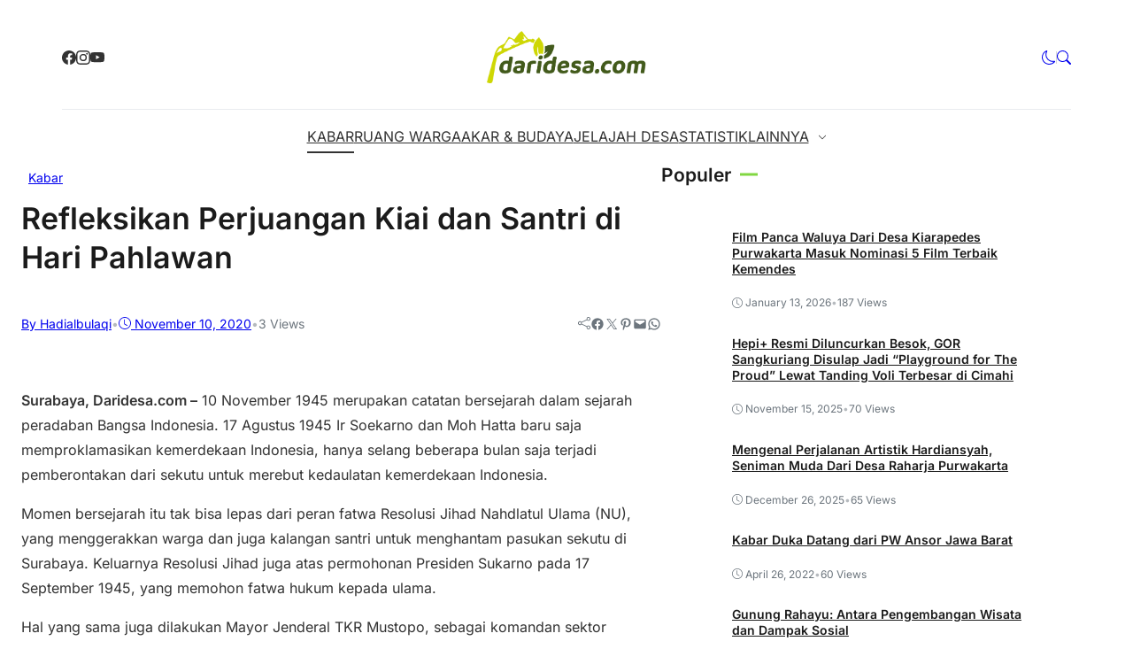

--- FILE ---
content_type: text/html; charset=UTF-8
request_url: https://daridesa.com/kabar/refleksikan-perjuangan-kiai-dan-santri-di-hari-pahlawan/
body_size: 36223
content:
<!DOCTYPE html>
<html lang="en-US" prefix="og: https://ogp.me/ns#">

<head>
	<meta charset="UTF-8">
	<meta name="viewport" content="width=device-width, initial-scale=1">
	<link rel="profile" href="http://gmpg.org/xfn/11">
	
<!-- Search Engine Optimization by Rank Math - https://rankmath.com/ -->
<title>Refleksikan Perjuangan Kiai dan Santri di Hari Pahlawan - Daridesa.com</title>
<meta name="description" content="Surabaya, Daridesa.com - 10 November 1945 merupakan catatan bersejarah dalam sejarah peradaban Bangsa Indonesia. 17 Agustus 1945 Ir Soekarno dan Moh Hatta"/>
<meta name="robots" content="index, follow, max-snippet:-1, max-video-preview:-1, max-image-preview:large"/>
<link rel="canonical" href="https://daridesa.com/kabar/refleksikan-perjuangan-kiai-dan-santri-di-hari-pahlawan/" />
<meta property="og:locale" content="en_US" />
<meta property="og:type" content="article" />
<meta property="og:title" content="Refleksikan Perjuangan Kiai dan Santri di Hari Pahlawan - Daridesa.com" />
<meta property="og:description" content="Surabaya, Daridesa.com - 10 November 1945 merupakan catatan bersejarah dalam sejarah peradaban Bangsa Indonesia. 17 Agustus 1945 Ir Soekarno dan Moh Hatta" />
<meta property="og:url" content="https://daridesa.com/kabar/refleksikan-perjuangan-kiai-dan-santri-di-hari-pahlawan/" />
<meta property="og:site_name" content="Daridesa.com" />
<meta property="article:tag" content="santri dan kyai" />
<meta property="article:section" content="Kabar" />
<meta property="og:image" content="https://daridesa.com/ddmedia/2025/12/dd-logoo-1024x388.jpeg" />
<meta property="og:image:secure_url" content="https://daridesa.com/ddmedia/2025/12/dd-logoo-1024x388.jpeg" />
<meta property="og:image:width" content="1024" />
<meta property="og:image:height" content="388" />
<meta property="og:image:alt" content="Refleksikan Perjuangan Kiai dan Santri di Hari Pahlawan" />
<meta property="og:image:type" content="image/jpeg" />
<meta property="article:published_time" content="2020-11-10T14:53:32+07:00" />
<meta name="twitter:card" content="summary_large_image" />
<meta name="twitter:title" content="Refleksikan Perjuangan Kiai dan Santri di Hari Pahlawan - Daridesa.com" />
<meta name="twitter:description" content="Surabaya, Daridesa.com - 10 November 1945 merupakan catatan bersejarah dalam sejarah peradaban Bangsa Indonesia. 17 Agustus 1945 Ir Soekarno dan Moh Hatta" />
<meta name="twitter:image" content="https://daridesa.com/ddmedia/2025/12/dd-logoo-1024x388.jpeg" />
<meta name="twitter:label1" content="Written by" />
<meta name="twitter:data1" content="hadialbulaqi" />
<meta name="twitter:label2" content="Time to read" />
<meta name="twitter:data2" content="1 minute" />
<script type="application/ld+json" class="rank-math-schema">{"@context":"https://schema.org","@graph":[{"@type":"Organization","@id":"https://daridesa.com/#organization","name":"Daridesa.com","url":"https://daridesa.com","logo":{"@type":"ImageObject","@id":"https://daridesa.com/#logo","url":"https://daridesa.com/ddmedia/2025/12/logo-dd.jpg","contentUrl":"https://daridesa.com/ddmedia/2025/12/logo-dd.jpg","caption":"Daridesa.com","inLanguage":"en-US","width":"1600","height":"1600"}},{"@type":"WebSite","@id":"https://daridesa.com/#website","url":"https://daridesa.com","name":"Daridesa.com","alternateName":"Daridesa","publisher":{"@id":"https://daridesa.com/#organization"},"inLanguage":"en-US"},{"@type":"WebPage","@id":"https://daridesa.com/kabar/refleksikan-perjuangan-kiai-dan-santri-di-hari-pahlawan/#webpage","url":"https://daridesa.com/kabar/refleksikan-perjuangan-kiai-dan-santri-di-hari-pahlawan/","name":"Refleksikan Perjuangan Kiai dan Santri di Hari Pahlawan - Daridesa.com","datePublished":"2020-11-10T14:53:32+07:00","dateModified":"2020-11-10T14:53:32+07:00","isPartOf":{"@id":"https://daridesa.com/#website"},"inLanguage":"en-US"},{"@type":"Person","@id":"https://daridesa.com/author/hadialbulaqi/","name":"hadialbulaqi","url":"https://daridesa.com/author/hadialbulaqi/","image":{"@type":"ImageObject","@id":"https://secure.gravatar.com/avatar/a8ff04abcd713fa4a481b5ab3c81d0f5140c125fb2f698f089ecc9d901010738?s=96&amp;d=mm&amp;r=g","url":"https://secure.gravatar.com/avatar/a8ff04abcd713fa4a481b5ab3c81d0f5140c125fb2f698f089ecc9d901010738?s=96&amp;d=mm&amp;r=g","caption":"hadialbulaqi","inLanguage":"en-US"},"sameAs":["https://daridesa.com/"],"worksFor":{"@id":"https://daridesa.com/#organization"}},{"@type":"NewsArticle","headline":"Refleksikan Perjuangan Kiai dan Santri di Hari Pahlawan - Daridesa.com","datePublished":"2020-11-10T14:53:32+07:00","dateModified":"2020-11-10T14:53:32+07:00","articleSection":"Kabar","author":{"@id":"https://daridesa.com/author/hadialbulaqi/","name":"hadialbulaqi"},"publisher":{"@id":"https://daridesa.com/#organization"},"description":"Surabaya, Daridesa.com - 10 November 1945 merupakan catatan bersejarah dalam sejarah peradaban Bangsa Indonesia. 17 Agustus 1945 Ir Soekarno dan Moh Hatta","name":"Refleksikan Perjuangan Kiai dan Santri di Hari Pahlawan - Daridesa.com","@id":"https://daridesa.com/kabar/refleksikan-perjuangan-kiai-dan-santri-di-hari-pahlawan/#richSnippet","isPartOf":{"@id":"https://daridesa.com/kabar/refleksikan-perjuangan-kiai-dan-santri-di-hari-pahlawan/#webpage"},"inLanguage":"en-US","mainEntityOfPage":{"@id":"https://daridesa.com/kabar/refleksikan-perjuangan-kiai-dan-santri-di-hari-pahlawan/#webpage"}}]}</script>
<!-- /Rank Math WordPress SEO plugin -->

<link rel='dns-prefetch' href='//www.googletagmanager.com' />
<link rel="alternate" type="application/rss+xml" title="Daridesa.com &raquo; Refleksikan Perjuangan Kiai dan Santri di Hari Pahlawan Comments Feed" href="https://daridesa.com/kabar/refleksikan-perjuangan-kiai-dan-santri-di-hari-pahlawan/feed/" />
<link rel="alternate" title="oEmbed (JSON)" type="application/json+oembed" href="https://daridesa.com/wp-json/oembed/1.0/embed?url=https%3A%2F%2Fdaridesa.com%2Fkabar%2Frefleksikan-perjuangan-kiai-dan-santri-di-hari-pahlawan%2F" />
<link rel="alternate" title="oEmbed (XML)" type="text/xml+oembed" href="https://daridesa.com/wp-json/oembed/1.0/embed?url=https%3A%2F%2Fdaridesa.com%2Fkabar%2Frefleksikan-perjuangan-kiai-dan-santri-di-hari-pahlawan%2F&#038;format=xml" />
<style id='wp-img-auto-sizes-contain-inline-css' type='text/css'>
img:is([sizes=auto i],[sizes^="auto," i]){contain-intrinsic-size:3000px 1500px}
/*# sourceURL=wp-img-auto-sizes-contain-inline-css */
</style>
<style id='wp-emoji-styles-inline-css' type='text/css'>

	img.wp-smiley, img.emoji {
		display: inline !important;
		border: none !important;
		box-shadow: none !important;
		height: 1em !important;
		width: 1em !important;
		margin: 0 0.07em !important;
		vertical-align: -0.1em !important;
		background: none !important;
		padding: 0 !important;
	}
/*# sourceURL=wp-emoji-styles-inline-css */
</style>
<style id='wp-block-library-inline-css' type='text/css'>
:root{--wp-block-synced-color:#7a00df;--wp-block-synced-color--rgb:122,0,223;--wp-bound-block-color:var(--wp-block-synced-color);--wp-editor-canvas-background:#ddd;--wp-admin-theme-color:#007cba;--wp-admin-theme-color--rgb:0,124,186;--wp-admin-theme-color-darker-10:#006ba1;--wp-admin-theme-color-darker-10--rgb:0,107,160.5;--wp-admin-theme-color-darker-20:#005a87;--wp-admin-theme-color-darker-20--rgb:0,90,135;--wp-admin-border-width-focus:2px}@media (min-resolution:192dpi){:root{--wp-admin-border-width-focus:1.5px}}.wp-element-button{cursor:pointer}:root .has-very-light-gray-background-color{background-color:#eee}:root .has-very-dark-gray-background-color{background-color:#313131}:root .has-very-light-gray-color{color:#eee}:root .has-very-dark-gray-color{color:#313131}:root .has-vivid-green-cyan-to-vivid-cyan-blue-gradient-background{background:linear-gradient(135deg,#00d084,#0693e3)}:root .has-purple-crush-gradient-background{background:linear-gradient(135deg,#34e2e4,#4721fb 50%,#ab1dfe)}:root .has-hazy-dawn-gradient-background{background:linear-gradient(135deg,#faaca8,#dad0ec)}:root .has-subdued-olive-gradient-background{background:linear-gradient(135deg,#fafae1,#67a671)}:root .has-atomic-cream-gradient-background{background:linear-gradient(135deg,#fdd79a,#004a59)}:root .has-nightshade-gradient-background{background:linear-gradient(135deg,#330968,#31cdcf)}:root .has-midnight-gradient-background{background:linear-gradient(135deg,#020381,#2874fc)}:root{--wp--preset--font-size--normal:16px;--wp--preset--font-size--huge:42px}.has-regular-font-size{font-size:1em}.has-larger-font-size{font-size:2.625em}.has-normal-font-size{font-size:var(--wp--preset--font-size--normal)}.has-huge-font-size{font-size:var(--wp--preset--font-size--huge)}.has-text-align-center{text-align:center}.has-text-align-left{text-align:left}.has-text-align-right{text-align:right}.has-fit-text{white-space:nowrap!important}#end-resizable-editor-section{display:none}.aligncenter{clear:both}.items-justified-left{justify-content:flex-start}.items-justified-center{justify-content:center}.items-justified-right{justify-content:flex-end}.items-justified-space-between{justify-content:space-between}.screen-reader-text{border:0;clip-path:inset(50%);height:1px;margin:-1px;overflow:hidden;padding:0;position:absolute;width:1px;word-wrap:normal!important}.screen-reader-text:focus{background-color:#ddd;clip-path:none;color:#444;display:block;font-size:1em;height:auto;left:5px;line-height:normal;padding:15px 23px 14px;text-decoration:none;top:5px;width:auto;z-index:100000}html :where(.has-border-color){border-style:solid}html :where([style*=border-top-color]){border-top-style:solid}html :where([style*=border-right-color]){border-right-style:solid}html :where([style*=border-bottom-color]){border-bottom-style:solid}html :where([style*=border-left-color]){border-left-style:solid}html :where([style*=border-width]){border-style:solid}html :where([style*=border-top-width]){border-top-style:solid}html :where([style*=border-right-width]){border-right-style:solid}html :where([style*=border-bottom-width]){border-bottom-style:solid}html :where([style*=border-left-width]){border-left-style:solid}html :where(img[class*=wp-image-]){height:auto;max-width:100%}:where(figure){margin:0 0 1em}html :where(.is-position-sticky){--wp-admin--admin-bar--position-offset:var(--wp-admin--admin-bar--height,0px)}@media screen and (max-width:600px){html :where(.is-position-sticky){--wp-admin--admin-bar--position-offset:0px}}

/*# sourceURL=wp-block-library-inline-css */
</style><style id='wp-block-paragraph-inline-css' type='text/css'>
.is-small-text{font-size:.875em}.is-regular-text{font-size:1em}.is-large-text{font-size:2.25em}.is-larger-text{font-size:3em}.has-drop-cap:not(:focus):first-letter{float:left;font-size:8.4em;font-style:normal;font-weight:100;line-height:.68;margin:.05em .1em 0 0;text-transform:uppercase}body.rtl .has-drop-cap:not(:focus):first-letter{float:none;margin-left:.1em}p.has-drop-cap.has-background{overflow:hidden}:root :where(p.has-background){padding:1.25em 2.375em}:where(p.has-text-color:not(.has-link-color)) a{color:inherit}p.has-text-align-left[style*="writing-mode:vertical-lr"],p.has-text-align-right[style*="writing-mode:vertical-rl"]{rotate:180deg}
/*# sourceURL=https://daridesa.com/ddincludes/blocks/paragraph/style.min.css */
</style>
<style id='global-styles-inline-css' type='text/css'>
:root{--wp--preset--aspect-ratio--square: 1;--wp--preset--aspect-ratio--4-3: 4/3;--wp--preset--aspect-ratio--3-4: 3/4;--wp--preset--aspect-ratio--3-2: 3/2;--wp--preset--aspect-ratio--2-3: 2/3;--wp--preset--aspect-ratio--16-9: 16/9;--wp--preset--aspect-ratio--9-16: 9/16;--wp--preset--color--black: #000000;--wp--preset--color--cyan-bluish-gray: #abb8c3;--wp--preset--color--white: #ffffff;--wp--preset--color--pale-pink: #f78da7;--wp--preset--color--vivid-red: #cf2e2e;--wp--preset--color--luminous-vivid-orange: #ff6900;--wp--preset--color--luminous-vivid-amber: #fcb900;--wp--preset--color--light-green-cyan: #7bdcb5;--wp--preset--color--vivid-green-cyan: #00d084;--wp--preset--color--pale-cyan-blue: #8ed1fc;--wp--preset--color--vivid-cyan-blue: #0693e3;--wp--preset--color--vivid-purple: #9b51e0;--wp--preset--color--primary: #81d742;--wp--preset--color--heading: #1b1b1b;--wp--preset--color--body: #333333;--wp--preset--color--meta: #6c757d;--wp--preset--color--text-link: #43761e;--wp--preset--color--text-link-active: #508a27;--wp--preset--color--background: #FFFFFF;--wp--preset--color--foreground: #f8f9fa;--wp--preset--color--outline: #e9ecef;--wp--preset--color--highlight: #fd704f;--wp--preset--color--heading-alt: rgba(255, 255, 255, 0.97);--wp--preset--color--body-alt: rgba(255, 255, 255, 0.87);--wp--preset--color--meta-alt: rgba(255, 255, 255, 0.6);--wp--preset--color--outline-alt: rgba(255, 255, 255, 0.15);--wp--preset--color--background-alt: #121212;--wp--preset--gradient--vivid-cyan-blue-to-vivid-purple: linear-gradient(135deg,rgb(6,147,227) 0%,rgb(155,81,224) 100%);--wp--preset--gradient--light-green-cyan-to-vivid-green-cyan: linear-gradient(135deg,rgb(122,220,180) 0%,rgb(0,208,130) 100%);--wp--preset--gradient--luminous-vivid-amber-to-luminous-vivid-orange: linear-gradient(135deg,rgb(252,185,0) 0%,rgb(255,105,0) 100%);--wp--preset--gradient--luminous-vivid-orange-to-vivid-red: linear-gradient(135deg,rgb(255,105,0) 0%,rgb(207,46,46) 100%);--wp--preset--gradient--very-light-gray-to-cyan-bluish-gray: linear-gradient(135deg,rgb(238,238,238) 0%,rgb(169,184,195) 100%);--wp--preset--gradient--cool-to-warm-spectrum: linear-gradient(135deg,rgb(74,234,220) 0%,rgb(151,120,209) 20%,rgb(207,42,186) 40%,rgb(238,44,130) 60%,rgb(251,105,98) 80%,rgb(254,248,76) 100%);--wp--preset--gradient--blush-light-purple: linear-gradient(135deg,rgb(255,206,236) 0%,rgb(152,150,240) 100%);--wp--preset--gradient--blush-bordeaux: linear-gradient(135deg,rgb(254,205,165) 0%,rgb(254,45,45) 50%,rgb(107,0,62) 100%);--wp--preset--gradient--luminous-dusk: linear-gradient(135deg,rgb(255,203,112) 0%,rgb(199,81,192) 50%,rgb(65,88,208) 100%);--wp--preset--gradient--pale-ocean: linear-gradient(135deg,rgb(255,245,203) 0%,rgb(182,227,212) 50%,rgb(51,167,181) 100%);--wp--preset--gradient--electric-grass: linear-gradient(135deg,rgb(202,248,128) 0%,rgb(113,206,126) 100%);--wp--preset--gradient--midnight: linear-gradient(135deg,rgb(2,3,129) 0%,rgb(40,116,252) 100%);--wp--preset--font-size--small: clamp(0.9375rem, 0.938rem + ((1vw - 0.2rem) * 0.121), 1rem);--wp--preset--font-size--medium: clamp(1rem, 1rem + ((1vw - 0.2rem) * 0.244), 1.125rem);--wp--preset--font-size--large: clamp(1.094rem, 1.094rem + ((1vw - 0.2rem) * 0.427), 1.313rem);--wp--preset--font-size--x-large: clamp(1.258rem, 1.258rem + ((1vw - 0.2rem) * 0.839), 1.688rem);--wp--preset--font-size--xx-small: 0.75rem;--wp--preset--font-size--x-small: 0.875rem;--wp--preset--font-size--xx-large: clamp(1.531rem, 1.531rem + ((1vw - 0.2rem) * 1.159), 2.125rem);--wp--preset--font-size--huge: clamp(1.563rem, 1.563rem + ((1vw - 0.2rem) * 2.195), 2.688rem);--wp--preset--font-size--x-huge: clamp(2.242rem, 2.242rem + ((1vw - 0.2rem) * 2.578), 3.563rem);--wp--preset--font-family--heading: Inter;--wp--preset--font-family--body: Inter;--wp--preset--spacing--20: 0.5rem;--wp--preset--spacing--30: 1rem;--wp--preset--spacing--40: clamp(1.36rem, -0.8932rem + 4.6102vw, 1.7rem);--wp--preset--spacing--50: clamp(2rem, -1.3136rem + 6.7797vw, 2.5rem);--wp--preset--spacing--60: clamp(2.75rem, -1.8227rem + 9.3559vw, 3.44rem);--wp--preset--spacing--70: clamp(3.7rem, -2.4632rem + 12.6102vw, 4.63rem);--wp--preset--spacing--80: clamp(4.8rem, -3.1525rem + 16.2712vw, 6rem);--wp--preset--spacing--10: 0.3rem;--wp--preset--shadow--natural: 6px 6px 9px rgba(0, 0, 0, 0.2);--wp--preset--shadow--deep: 12px 12px 50px rgba(0, 0, 0, 0.4);--wp--preset--shadow--sharp: 6px 6px 0px rgba(0, 0, 0, 0.2);--wp--preset--shadow--outlined: 6px 6px 0px -3px rgb(255, 255, 255), 6px 6px rgb(0, 0, 0);--wp--preset--shadow--crisp: 6px 6px 0px rgb(0, 0, 0);--wp--preset--shadow--small: 0 1px 5px 0 rgba(0, 0, 0, 0.15);--wp--preset--shadow--medium: 0 0.125rem 0.375rem rgba(0, 0, 0, 0.05), 0 0.5rem 1.2rem rgba(0, 0, 0, 0.1);--wp--preset--shadow--large: 0 0.25rem 0.5rem rgba(0, 0, 0, 0.05), 0 1.5rem 2.2rem rgba(0, 0, 0, 0.1);--wp--custom--line-height--x-small: 1;--wp--custom--line-height--small: 1.2;--wp--custom--line-height--medium: 1.3;--wp--custom--line-height--large: 1.45;--wp--custom--line-height--x-large: 1.75;--wp--custom--line-height--xx-large: 2;--wp--custom--font-weight--light: 300;--wp--custom--font-weight--regular: 400;--wp--custom--font-weight--bold: 500;--wp--custom--font-weight--bolder: 700;--wp--custom--border-radius--small: 5px;--wp--custom--border-radius--medium: 8px;--wp--custom--border-radius--large: 10px;--wp--custom--button--font-size: clamp(0.875rem, 0.875rem + ((1vw - 0.2rem) * 0.244), 1rem);--wp--custom--button--color: #ffffff;--wp--custom--button--background: #da2149;--wp--custom--button-action--font-size: var(--wp--custom--button--font-size);--wp--custom--button-action--color: var(--wp--custom--button--color);--wp--custom--button-action--background: var(--wp--custom--button-font--background);--wp--custom--badges--color: #ffffff;--wp--custom--badges--background: da2149;--wp--custom--color--overlay: rgba(0, 0, 0, 0.59);--wp--custom--color--info: #2f80ed;--wp--custom--color--info-light: #eff4fc;--wp--custom--color--info-rgb: rgb(47, 128, 237);--wp--custom--color--success: #27ae60;--wp--custom--color--success-light: #eef8f0;--wp--custom--color--success-rgb: rgb(39, 174, 96);--wp--custom--color--warning: #f49a40;--wp--custom--color--warning-light: #fdf4eb;--wp--custom--color--warning-rgb: rgb(244, 154, 64);--wp--custom--color--danger: #b91c1c;--wp--custom--color--danger-light: #fbeeee;--wp--custom--color--danger-rgb: rgb(185, 28, 28);--wp--custom--color--base: #ffffff;--wp--custom--sidebar--width: 362px;}:root { --wp--style--global--content-size: 740px;--wp--style--global--wide-size: 1140px; }:where(body) { margin: 0; }.wp-site-blocks { padding-top: var(--wp--style--root--padding-top); padding-bottom: var(--wp--style--root--padding-bottom); }.has-global-padding { padding-right: var(--wp--style--root--padding-right); padding-left: var(--wp--style--root--padding-left); }.has-global-padding > .alignfull { margin-right: calc(var(--wp--style--root--padding-right) * -1); margin-left: calc(var(--wp--style--root--padding-left) * -1); }.has-global-padding :where(:not(.alignfull.is-layout-flow) > .has-global-padding:not(.wp-block-block, .alignfull)) { padding-right: 0; padding-left: 0; }.has-global-padding :where(:not(.alignfull.is-layout-flow) > .has-global-padding:not(.wp-block-block, .alignfull)) > .alignfull { margin-left: 0; margin-right: 0; }.wp-site-blocks > .alignleft { float: left; margin-right: 2em; }.wp-site-blocks > .alignright { float: right; margin-left: 2em; }.wp-site-blocks > .aligncenter { justify-content: center; margin-left: auto; margin-right: auto; }:where(.wp-site-blocks) > * { margin-block-start: var(--wp--preset--spacing--40); margin-block-end: 0; }:where(.wp-site-blocks) > :first-child { margin-block-start: 0; }:where(.wp-site-blocks) > :last-child { margin-block-end: 0; }:root { --wp--style--block-gap: var(--wp--preset--spacing--40); }:root :where(.is-layout-flow) > :first-child{margin-block-start: 0;}:root :where(.is-layout-flow) > :last-child{margin-block-end: 0;}:root :where(.is-layout-flow) > *{margin-block-start: var(--wp--preset--spacing--40);margin-block-end: 0;}:root :where(.is-layout-constrained) > :first-child{margin-block-start: 0;}:root :where(.is-layout-constrained) > :last-child{margin-block-end: 0;}:root :where(.is-layout-constrained) > *{margin-block-start: var(--wp--preset--spacing--40);margin-block-end: 0;}:root :where(.is-layout-flex){gap: var(--wp--preset--spacing--40);}:root :where(.is-layout-grid){gap: var(--wp--preset--spacing--40);}.is-layout-flow > .alignleft{float: left;margin-inline-start: 0;margin-inline-end: 2em;}.is-layout-flow > .alignright{float: right;margin-inline-start: 2em;margin-inline-end: 0;}.is-layout-flow > .aligncenter{margin-left: auto !important;margin-right: auto !important;}.is-layout-constrained > .alignleft{float: left;margin-inline-start: 0;margin-inline-end: 2em;}.is-layout-constrained > .alignright{float: right;margin-inline-start: 2em;margin-inline-end: 0;}.is-layout-constrained > .aligncenter{margin-left: auto !important;margin-right: auto !important;}.is-layout-constrained > :where(:not(.alignleft):not(.alignright):not(.alignfull)){max-width: var(--wp--style--global--content-size);margin-left: auto !important;margin-right: auto !important;}.is-layout-constrained > .alignwide{max-width: var(--wp--style--global--wide-size);}body .is-layout-flex{display: flex;}.is-layout-flex{flex-wrap: wrap;align-items: center;}.is-layout-flex > :is(*, div){margin: 0;}body .is-layout-grid{display: grid;}.is-layout-grid > :is(*, div){margin: 0;}body{background-color: var(--wp--preset--color--background);border-radius: var(--wp--custom--border-radius--medium);border-color: var(--wp--preset--color--outline);color: var(--wp--preset--color--body);font-family: var(--wp--preset--font-family--body);font-size: var(--wp--preset--font-size--small);line-height: var(--wp--custom--line-height--x-large);--wp--style--root--padding-top: 0px;--wp--style--root--padding-right: var(--wp--preset--spacing--30);--wp--style--root--padding-bottom: 0px;--wp--style--root--padding-left: var(--wp--preset--spacing--30);}a:where(:not(.wp-element-button)){color: var(--wp--preset--color--text-link);text-decoration: none;}:root :where(a:where(:not(.wp-element-button)):hover){color: var(--wp--preset--color--text-link-active);text-decoration: none;}:root :where(a:where(:not(.wp-element-button)):focus){text-decoration: none;}:root :where(a:where(:not(.wp-element-button)):active){color: var(--wp--preset--color--text-link-active);text-decoration: none;}h1{color: var(--wp--preset--color--heading);font-family: var(--wp--preset--font-family--heading);font-size: var(--wp--preset--font-size--xx-large);line-height: var(--wp--custom--line-height--medium);}h2{color: var(--wp--preset--color--heading);font-family: var(--wp--preset--font-family--heading);font-size: var(--wp--preset--font-size--x-large);line-height: var(--wp--custom--line-height--medium);}h3{color: var(--wp--preset--color--heading);font-family: var(--wp--preset--font-family--heading);font-size: var(--wp--preset--font-size--large);line-height: var(--wp--custom--line-height--medium);}h4{color: var(--wp--preset--color--heading);font-family: var(--wp--preset--font-family--heading);font-size: var(--wp--preset--font-size--medium);line-height: var(--wp--custom--line-height--medium);}h5{color: var(--wp--preset--color--heading);font-family: var(--wp--preset--font-family--heading);font-size: var(--wp--preset--font-size--medium);line-height: var(--wp--custom--line-height--large);}h6{color: var(--wp--preset--color--heading);font-family: var(--wp--preset--font-family--heading);font-size: var(--wp--preset--font-size--medium);line-height: var(--wp--custom--line-height--large);}:root :where(.wp-element-button, .wp-block-button__link){background-color: #32373c;border-width: 0;color: #fff;font-family: inherit;font-size: inherit;font-style: inherit;font-weight: inherit;letter-spacing: inherit;line-height: inherit;padding-top: calc(0.667em + 2px);padding-right: calc(1.333em + 2px);padding-bottom: calc(0.667em + 2px);padding-left: calc(1.333em + 2px);text-decoration: none;text-transform: inherit;}.has-black-color{color: var(--wp--preset--color--black) !important;}.has-cyan-bluish-gray-color{color: var(--wp--preset--color--cyan-bluish-gray) !important;}.has-white-color{color: var(--wp--preset--color--white) !important;}.has-pale-pink-color{color: var(--wp--preset--color--pale-pink) !important;}.has-vivid-red-color{color: var(--wp--preset--color--vivid-red) !important;}.has-luminous-vivid-orange-color{color: var(--wp--preset--color--luminous-vivid-orange) !important;}.has-luminous-vivid-amber-color{color: var(--wp--preset--color--luminous-vivid-amber) !important;}.has-light-green-cyan-color{color: var(--wp--preset--color--light-green-cyan) !important;}.has-vivid-green-cyan-color{color: var(--wp--preset--color--vivid-green-cyan) !important;}.has-pale-cyan-blue-color{color: var(--wp--preset--color--pale-cyan-blue) !important;}.has-vivid-cyan-blue-color{color: var(--wp--preset--color--vivid-cyan-blue) !important;}.has-vivid-purple-color{color: var(--wp--preset--color--vivid-purple) !important;}.has-primary-color{color: var(--wp--preset--color--primary) !important;}.has-heading-color{color: var(--wp--preset--color--heading) !important;}.has-body-color{color: var(--wp--preset--color--body) !important;}.has-meta-color{color: var(--wp--preset--color--meta) !important;}.has-text-link-color{color: var(--wp--preset--color--text-link) !important;}.has-text-link-active-color{color: var(--wp--preset--color--text-link-active) !important;}.has-background-color{color: var(--wp--preset--color--background) !important;}.has-foreground-color{color: var(--wp--preset--color--foreground) !important;}.has-outline-color{color: var(--wp--preset--color--outline) !important;}.has-highlight-color{color: var(--wp--preset--color--highlight) !important;}.has-heading-alt-color{color: var(--wp--preset--color--heading-alt) !important;}.has-body-alt-color{color: var(--wp--preset--color--body-alt) !important;}.has-meta-alt-color{color: var(--wp--preset--color--meta-alt) !important;}.has-outline-alt-color{color: var(--wp--preset--color--outline-alt) !important;}.has-background-alt-color{color: var(--wp--preset--color--background-alt) !important;}.has-black-background-color{background-color: var(--wp--preset--color--black) !important;}.has-cyan-bluish-gray-background-color{background-color: var(--wp--preset--color--cyan-bluish-gray) !important;}.has-white-background-color{background-color: var(--wp--preset--color--white) !important;}.has-pale-pink-background-color{background-color: var(--wp--preset--color--pale-pink) !important;}.has-vivid-red-background-color{background-color: var(--wp--preset--color--vivid-red) !important;}.has-luminous-vivid-orange-background-color{background-color: var(--wp--preset--color--luminous-vivid-orange) !important;}.has-luminous-vivid-amber-background-color{background-color: var(--wp--preset--color--luminous-vivid-amber) !important;}.has-light-green-cyan-background-color{background-color: var(--wp--preset--color--light-green-cyan) !important;}.has-vivid-green-cyan-background-color{background-color: var(--wp--preset--color--vivid-green-cyan) !important;}.has-pale-cyan-blue-background-color{background-color: var(--wp--preset--color--pale-cyan-blue) !important;}.has-vivid-cyan-blue-background-color{background-color: var(--wp--preset--color--vivid-cyan-blue) !important;}.has-vivid-purple-background-color{background-color: var(--wp--preset--color--vivid-purple) !important;}.has-primary-background-color{background-color: var(--wp--preset--color--primary) !important;}.has-heading-background-color{background-color: var(--wp--preset--color--heading) !important;}.has-body-background-color{background-color: var(--wp--preset--color--body) !important;}.has-meta-background-color{background-color: var(--wp--preset--color--meta) !important;}.has-text-link-background-color{background-color: var(--wp--preset--color--text-link) !important;}.has-text-link-active-background-color{background-color: var(--wp--preset--color--text-link-active) !important;}.has-background-background-color{background-color: var(--wp--preset--color--background) !important;}.has-foreground-background-color{background-color: var(--wp--preset--color--foreground) !important;}.has-outline-background-color{background-color: var(--wp--preset--color--outline) !important;}.has-highlight-background-color{background-color: var(--wp--preset--color--highlight) !important;}.has-heading-alt-background-color{background-color: var(--wp--preset--color--heading-alt) !important;}.has-body-alt-background-color{background-color: var(--wp--preset--color--body-alt) !important;}.has-meta-alt-background-color{background-color: var(--wp--preset--color--meta-alt) !important;}.has-outline-alt-background-color{background-color: var(--wp--preset--color--outline-alt) !important;}.has-background-alt-background-color{background-color: var(--wp--preset--color--background-alt) !important;}.has-black-border-color{border-color: var(--wp--preset--color--black) !important;}.has-cyan-bluish-gray-border-color{border-color: var(--wp--preset--color--cyan-bluish-gray) !important;}.has-white-border-color{border-color: var(--wp--preset--color--white) !important;}.has-pale-pink-border-color{border-color: var(--wp--preset--color--pale-pink) !important;}.has-vivid-red-border-color{border-color: var(--wp--preset--color--vivid-red) !important;}.has-luminous-vivid-orange-border-color{border-color: var(--wp--preset--color--luminous-vivid-orange) !important;}.has-luminous-vivid-amber-border-color{border-color: var(--wp--preset--color--luminous-vivid-amber) !important;}.has-light-green-cyan-border-color{border-color: var(--wp--preset--color--light-green-cyan) !important;}.has-vivid-green-cyan-border-color{border-color: var(--wp--preset--color--vivid-green-cyan) !important;}.has-pale-cyan-blue-border-color{border-color: var(--wp--preset--color--pale-cyan-blue) !important;}.has-vivid-cyan-blue-border-color{border-color: var(--wp--preset--color--vivid-cyan-blue) !important;}.has-vivid-purple-border-color{border-color: var(--wp--preset--color--vivid-purple) !important;}.has-primary-border-color{border-color: var(--wp--preset--color--primary) !important;}.has-heading-border-color{border-color: var(--wp--preset--color--heading) !important;}.has-body-border-color{border-color: var(--wp--preset--color--body) !important;}.has-meta-border-color{border-color: var(--wp--preset--color--meta) !important;}.has-text-link-border-color{border-color: var(--wp--preset--color--text-link) !important;}.has-text-link-active-border-color{border-color: var(--wp--preset--color--text-link-active) !important;}.has-background-border-color{border-color: var(--wp--preset--color--background) !important;}.has-foreground-border-color{border-color: var(--wp--preset--color--foreground) !important;}.has-outline-border-color{border-color: var(--wp--preset--color--outline) !important;}.has-highlight-border-color{border-color: var(--wp--preset--color--highlight) !important;}.has-heading-alt-border-color{border-color: var(--wp--preset--color--heading-alt) !important;}.has-body-alt-border-color{border-color: var(--wp--preset--color--body-alt) !important;}.has-meta-alt-border-color{border-color: var(--wp--preset--color--meta-alt) !important;}.has-outline-alt-border-color{border-color: var(--wp--preset--color--outline-alt) !important;}.has-background-alt-border-color{border-color: var(--wp--preset--color--background-alt) !important;}.has-vivid-cyan-blue-to-vivid-purple-gradient-background{background: var(--wp--preset--gradient--vivid-cyan-blue-to-vivid-purple) !important;}.has-light-green-cyan-to-vivid-green-cyan-gradient-background{background: var(--wp--preset--gradient--light-green-cyan-to-vivid-green-cyan) !important;}.has-luminous-vivid-amber-to-luminous-vivid-orange-gradient-background{background: var(--wp--preset--gradient--luminous-vivid-amber-to-luminous-vivid-orange) !important;}.has-luminous-vivid-orange-to-vivid-red-gradient-background{background: var(--wp--preset--gradient--luminous-vivid-orange-to-vivid-red) !important;}.has-very-light-gray-to-cyan-bluish-gray-gradient-background{background: var(--wp--preset--gradient--very-light-gray-to-cyan-bluish-gray) !important;}.has-cool-to-warm-spectrum-gradient-background{background: var(--wp--preset--gradient--cool-to-warm-spectrum) !important;}.has-blush-light-purple-gradient-background{background: var(--wp--preset--gradient--blush-light-purple) !important;}.has-blush-bordeaux-gradient-background{background: var(--wp--preset--gradient--blush-bordeaux) !important;}.has-luminous-dusk-gradient-background{background: var(--wp--preset--gradient--luminous-dusk) !important;}.has-pale-ocean-gradient-background{background: var(--wp--preset--gradient--pale-ocean) !important;}.has-electric-grass-gradient-background{background: var(--wp--preset--gradient--electric-grass) !important;}.has-midnight-gradient-background{background: var(--wp--preset--gradient--midnight) !important;}.has-small-font-size{font-size: var(--wp--preset--font-size--small) !important;}.has-medium-font-size{font-size: var(--wp--preset--font-size--medium) !important;}.has-large-font-size{font-size: var(--wp--preset--font-size--large) !important;}.has-x-large-font-size{font-size: var(--wp--preset--font-size--x-large) !important;}.has-xx-small-font-size{font-size: var(--wp--preset--font-size--xx-small) !important;}.has-x-small-font-size{font-size: var(--wp--preset--font-size--x-small) !important;}.has-xx-large-font-size{font-size: var(--wp--preset--font-size--xx-large) !important;}.has-huge-font-size{font-size: var(--wp--preset--font-size--huge) !important;}.has-x-huge-font-size{font-size: var(--wp--preset--font-size--x-huge) !important;}.has-heading-font-family{font-family: var(--wp--preset--font-family--heading) !important;}.has-body-font-family{font-family: var(--wp--preset--font-family--body) !important;}
/*# sourceURL=global-styles-inline-css */
</style>

<link rel='stylesheet' id='contact-form-7-css' href='https://daridesa.com/ddapps/contact-form-7/includes/css/styles.css?ver=6.1.4' type='text/css' media='all' />
<link rel='stylesheet' id='retheme-inline-posts-css' href='https://daridesa.com/ddthemes/core/inline-posts/assets/inline-posts.min.css?ver=1.0.0' type='text/css' media='all' />
<link rel='stylesheet' id='retheme-toc-css' href='https://daridesa.com/ddthemes/core/table-of-content/assets/table-of-content.min.css?ver=1.0.0' type='text/css' media='all' />
<link rel='stylesheet' id='retheme-block-library-css' href='https://daridesa.com/ddincludes/css/dist/block-library/style.min.css?ver=1.4.3' type='text/css' media='all' />
<link rel='stylesheet' id='retheme-dark-style-css' href='https://daridesa.com/ddthemes/assets/css/dark-style.min.css?ver=1.3.0' type='text/css' media='all' />
<link rel='stylesheet' id='retheme-layout-css' href='https://daridesa.com/ddthemes/assets/css/layouts.min.css?ver=1.1.0' type='text/css' media='all' />
<link rel='stylesheet' id='retheme-utilities-css' href='https://daridesa.com/ddthemes/assets/css/utilities.min.css?ver=1.10.0' type='text/css' media='all' />
<link rel='stylesheet' id='retheme-widget-css' href='https://daridesa.com/ddthemes/assets/css/elements/widget.min.css?ver=1.2.0' type='text/css' media='all' />
<link rel='stylesheet' id='retheme-navigation-css' href='https://daridesa.com/ddthemes/assets/css/elements/navigation.min.css?ver=1.2.0' type='text/css' media='all' />
<link rel='stylesheet' id='animate-css' href='https://daridesa.com/ddthemes/assets/animate/animate.min.css?ver=4.1.1' type='text/css' media='all' />
<link rel='stylesheet' id='swiper-css' href='https://daridesa.com/ddthemes/assets/swiper/swiper-bundle.min.css?ver=8.4.7' type='text/css' media='all' />
<link rel='stylesheet' id='retheme-swiper-css' href='https://daridesa.com/ddthemes/assets/swiper/retheme-swiper.min.css?ver=6.1.0' type='text/css' media='all' />
<link rel='stylesheet' id='retheme-modal-css' href='https://daridesa.com/ddthemes/assets/css/elements/modal.min.css?ver=1.0.0' type='text/css' media='all' />
<link rel='stylesheet' id='retheme-slidepanel-css' href='https://daridesa.com/ddthemes/assets/css/elements/slidepanel.min.css?ver=1.0.0' type='text/css' media='all' />
<link rel='stylesheet' id='retheme-contact-form-7-css' href='https://daridesa.com/ddthemes/assets/css/plugins/contact-form-7.min.css?ver=1.0.0' type='text/css' media='all' />
<link rel='stylesheet' id='retheme-global-css' href='https://daridesa.com/ddthemes/assets/css/style.min.css?ver=1.10.0' type='text/css' media='all' />
<link rel='stylesheet' id='editorial-css' href='https://daridesa.com/ddthemes/assets/css/theme.min.css?ver=1.4.3' type='text/css' media='all' />

<!-- Google tag (gtag.js) snippet added by Site Kit -->
<!-- Google Analytics snippet added by Site Kit -->
<script type="text/javascript" src="https://www.googletagmanager.com/gtag/js?id=GT-K52P266" id="google_gtagjs-js" async></script>
<script type="text/javascript" id="google_gtagjs-js-after">
/* <![CDATA[ */
window.dataLayer = window.dataLayer || [];function gtag(){dataLayer.push(arguments);}
gtag("set","linker",{"domains":["daridesa.com"]});
gtag("js", new Date());
gtag("set", "developer_id.dZTNiMT", true);
gtag("config", "GT-K52P266", {"googlesitekit_post_type":"post","googlesitekit_post_date":"<span class=\"js-time-ago\" data-time=\"2020-11-10T14:53:32+07:00\">20201110<\/span>","googlesitekit_post_author":"hadialbulaqi"});
 window._googlesitekit = window._googlesitekit || {}; window._googlesitekit.throttledEvents = []; window._googlesitekit.gtagEvent = (name, data) => { var key = JSON.stringify( { name, data } ); if ( !! window._googlesitekit.throttledEvents[ key ] ) { return; } window._googlesitekit.throttledEvents[ key ] = true; setTimeout( () => { delete window._googlesitekit.throttledEvents[ key ]; }, 5 ); gtag( "event", name, { ...data, event_source: "site-kit" } ); }; 
//# sourceURL=google_gtagjs-js-after
/* ]]> */
</script>
<link rel="https://api.w.org/" href="https://daridesa.com/wp-json/" /><link rel="alternate" title="JSON" type="application/json" href="https://daridesa.com/wp-json/wp/v2/posts/4081" /><link rel="EditURI" type="application/rsd+xml" title="RSD" href="https://daridesa.com/xmlrpc.php?rsd" />
<meta name="generator" content="WordPress 6.9" />
<link rel='shortlink' href='https://daridesa.com/?p=4081' />
<meta name="generator" content="Site Kit by Google 1.170.0" /><meta name="theme-color" content="#4c8622"><style id="retheme-block-columns-custom">
            .wp-block-columns {
                margin-bottom: 0;
            }
        </style>
    <!-- Google Tag Manager -->
<script>(function(w,d,s,l,i){w[l]=w[l]||[];w[l].push({'gtm.start':
new Date().getTime(),event:'gtm.js'});var f=d.getElementsByTagName(s)[0],
j=d.createElement(s),dl=l!='dataLayer'?'&l='+l:'';j.async=true;j.src=
'https://www.googletagmanager.com/gtm.js?id='+i+dl;f.parentNode.insertBefore(j,f);
})(window,document,'script','dataLayer','GTM-NMZFP597');</script>
<!-- End Google Tag Manager --><link rel="icon" href="https://daridesa.com/ddmedia/2025/12/cropped-logo-dd-32x32.jpg" sizes="32x32" />
<link rel="icon" href="https://daridesa.com/ddmedia/2025/12/cropped-logo-dd-192x192.jpg" sizes="192x192" />
<link rel="apple-touch-icon" href="https://daridesa.com/ddmedia/2025/12/cropped-logo-dd-180x180.jpg" />
<meta name="msapplication-TileImage" content="https://daridesa.com/ddmedia/2025/12/cropped-logo-dd-270x270.jpg" />
<style id="kirki-inline-styles">body{--wp--preset--font-family--heading:Inter;--wp--preset--font-family--body:Inter;}h1, h2, h3, h4, h5, h6{font-weight:600;}.site-header .rt-menu, .site-header-mobile .rt-menu{font-family:Inter;}.retheme-default-scheme{--wp--preset--color--primary:#81d742;--wp--preset--color--heading:#1b1b1b;--wp--preset--color--body:#333333;--wp--preset--color--meta:#6c757d;--wp--preset--color--text-link:#43761e;--wp--preset--color--text-link-active:#508a27;--wp--preset--color--background:#FFFFFF;--wp--preset--color--foreground:#f8f9fa;--wp--preset--color--outline:#e9ecef;--wp--custom--button--color:#ffffff;--wp--custom--button--background:#4c8125;}.retheme-default-scheme .site-header .sub-menu{--menu-color:#333333;--wp--preset--color--background:#FFFFFF;}.retheme-default-scheme .rt-slidepanel .rt-menu{--wp--preset--color--body:#333333;}.retheme-default-scheme .rt-slidepanel__inner{background-color:#FFFFFF;}.site-header .rt-logo{width:180px;}.rt-logo-mobile{width:130px;}.retheme-default-scheme .site-header, .retheme-default-scheme .site-header-mobile__main{--wp--preset--color--body:#333333;--wp--preset--color--text-link:#333333;--wp--preset--color--background:#FFFFFF;--wp--preset--color--outline:#e9ecef;}.retheme-default-scheme .site-header, .retheme-default-scheme .site-mobile__main{--wp--preset--color--text-link-active:#65b82a;}.retheme-default-scheme .site-footer{--wp--preset--color--heading:#1b1b1b;--wp--preset--color--body:#333333;--wp--preset--color--meta:#6c757d;--wp--preset--color--text-link-active:#519520;--wp--preset--color--foreground:#efefef;--wp--preset--color--outline:#e9ecef;}.rt-post-format-icon{--wp--preset--color--body-alt:#ffffff;--wp--preset--color--background-alt:rgba(0,0,0,.6);}/* cyrillic-ext */
@font-face {
  font-family: 'Inter';
  font-style: normal;
  font-weight: 400;
  font-display: swap;
  src: url(https://daridesa.com/ddcontent/fonts/inter/UcC73FwrK3iLTeHuS_nVMrMxCp50SjIa2JL7SUc.woff2) format('woff2');
  unicode-range: U+0460-052F, U+1C80-1C8A, U+20B4, U+2DE0-2DFF, U+A640-A69F, U+FE2E-FE2F;
}
/* cyrillic */
@font-face {
  font-family: 'Inter';
  font-style: normal;
  font-weight: 400;
  font-display: swap;
  src: url(https://daridesa.com/ddcontent/fonts/inter/UcC73FwrK3iLTeHuS_nVMrMxCp50SjIa0ZL7SUc.woff2) format('woff2');
  unicode-range: U+0301, U+0400-045F, U+0490-0491, U+04B0-04B1, U+2116;
}
/* greek-ext */
@font-face {
  font-family: 'Inter';
  font-style: normal;
  font-weight: 400;
  font-display: swap;
  src: url(https://daridesa.com/ddcontent/fonts/inter/UcC73FwrK3iLTeHuS_nVMrMxCp50SjIa2ZL7SUc.woff2) format('woff2');
  unicode-range: U+1F00-1FFF;
}
/* greek */
@font-face {
  font-family: 'Inter';
  font-style: normal;
  font-weight: 400;
  font-display: swap;
  src: url(https://daridesa.com/ddcontent/fonts/inter/UcC73FwrK3iLTeHuS_nVMrMxCp50SjIa1pL7SUc.woff2) format('woff2');
  unicode-range: U+0370-0377, U+037A-037F, U+0384-038A, U+038C, U+038E-03A1, U+03A3-03FF;
}
/* vietnamese */
@font-face {
  font-family: 'Inter';
  font-style: normal;
  font-weight: 400;
  font-display: swap;
  src: url(https://daridesa.com/ddcontent/fonts/inter/UcC73FwrK3iLTeHuS_nVMrMxCp50SjIa2pL7SUc.woff2) format('woff2');
  unicode-range: U+0102-0103, U+0110-0111, U+0128-0129, U+0168-0169, U+01A0-01A1, U+01AF-01B0, U+0300-0301, U+0303-0304, U+0308-0309, U+0323, U+0329, U+1EA0-1EF9, U+20AB;
}
/* latin-ext */
@font-face {
  font-family: 'Inter';
  font-style: normal;
  font-weight: 400;
  font-display: swap;
  src: url(https://daridesa.com/ddcontent/fonts/inter/UcC73FwrK3iLTeHuS_nVMrMxCp50SjIa25L7SUc.woff2) format('woff2');
  unicode-range: U+0100-02BA, U+02BD-02C5, U+02C7-02CC, U+02CE-02D7, U+02DD-02FF, U+0304, U+0308, U+0329, U+1D00-1DBF, U+1E00-1E9F, U+1EF2-1EFF, U+2020, U+20A0-20AB, U+20AD-20C0, U+2113, U+2C60-2C7F, U+A720-A7FF;
}
/* latin */
@font-face {
  font-family: 'Inter';
  font-style: normal;
  font-weight: 400;
  font-display: swap;
  src: url(https://daridesa.com/ddcontent/fonts/inter/UcC73FwrK3iLTeHuS_nVMrMxCp50SjIa1ZL7.woff2) format('woff2');
  unicode-range: U+0000-00FF, U+0131, U+0152-0153, U+02BB-02BC, U+02C6, U+02DA, U+02DC, U+0304, U+0308, U+0329, U+2000-206F, U+20AC, U+2122, U+2191, U+2193, U+2212, U+2215, U+FEFF, U+FFFD;
}
/* cyrillic-ext */
@font-face {
  font-family: 'Inter';
  font-style: normal;
  font-weight: 600;
  font-display: swap;
  src: url(https://daridesa.com/ddcontent/fonts/inter/UcC73FwrK3iLTeHuS_nVMrMxCp50SjIa2JL7SUc.woff2) format('woff2');
  unicode-range: U+0460-052F, U+1C80-1C8A, U+20B4, U+2DE0-2DFF, U+A640-A69F, U+FE2E-FE2F;
}
/* cyrillic */
@font-face {
  font-family: 'Inter';
  font-style: normal;
  font-weight: 600;
  font-display: swap;
  src: url(https://daridesa.com/ddcontent/fonts/inter/UcC73FwrK3iLTeHuS_nVMrMxCp50SjIa0ZL7SUc.woff2) format('woff2');
  unicode-range: U+0301, U+0400-045F, U+0490-0491, U+04B0-04B1, U+2116;
}
/* greek-ext */
@font-face {
  font-family: 'Inter';
  font-style: normal;
  font-weight: 600;
  font-display: swap;
  src: url(https://daridesa.com/ddcontent/fonts/inter/UcC73FwrK3iLTeHuS_nVMrMxCp50SjIa2ZL7SUc.woff2) format('woff2');
  unicode-range: U+1F00-1FFF;
}
/* greek */
@font-face {
  font-family: 'Inter';
  font-style: normal;
  font-weight: 600;
  font-display: swap;
  src: url(https://daridesa.com/ddcontent/fonts/inter/UcC73FwrK3iLTeHuS_nVMrMxCp50SjIa1pL7SUc.woff2) format('woff2');
  unicode-range: U+0370-0377, U+037A-037F, U+0384-038A, U+038C, U+038E-03A1, U+03A3-03FF;
}
/* vietnamese */
@font-face {
  font-family: 'Inter';
  font-style: normal;
  font-weight: 600;
  font-display: swap;
  src: url(https://daridesa.com/ddcontent/fonts/inter/UcC73FwrK3iLTeHuS_nVMrMxCp50SjIa2pL7SUc.woff2) format('woff2');
  unicode-range: U+0102-0103, U+0110-0111, U+0128-0129, U+0168-0169, U+01A0-01A1, U+01AF-01B0, U+0300-0301, U+0303-0304, U+0308-0309, U+0323, U+0329, U+1EA0-1EF9, U+20AB;
}
/* latin-ext */
@font-face {
  font-family: 'Inter';
  font-style: normal;
  font-weight: 600;
  font-display: swap;
  src: url(https://daridesa.com/ddcontent/fonts/inter/UcC73FwrK3iLTeHuS_nVMrMxCp50SjIa25L7SUc.woff2) format('woff2');
  unicode-range: U+0100-02BA, U+02BD-02C5, U+02C7-02CC, U+02CE-02D7, U+02DD-02FF, U+0304, U+0308, U+0329, U+1D00-1DBF, U+1E00-1E9F, U+1EF2-1EFF, U+2020, U+20A0-20AB, U+20AD-20C0, U+2113, U+2C60-2C7F, U+A720-A7FF;
}
/* latin */
@font-face {
  font-family: 'Inter';
  font-style: normal;
  font-weight: 600;
  font-display: swap;
  src: url(https://daridesa.com/ddcontent/fonts/inter/UcC73FwrK3iLTeHuS_nVMrMxCp50SjIa1ZL7.woff2) format('woff2');
  unicode-range: U+0000-00FF, U+0131, U+0152-0153, U+02BB-02BC, U+02C6, U+02DA, U+02DC, U+0304, U+0308, U+0329, U+2000-206F, U+20AC, U+2122, U+2191, U+2193, U+2212, U+2215, U+FEFF, U+FFFD;
}/* cyrillic-ext */
@font-face {
  font-family: 'Inter';
  font-style: normal;
  font-weight: 400;
  font-display: swap;
  src: url(https://daridesa.com/ddcontent/fonts/inter/UcC73FwrK3iLTeHuS_nVMrMxCp50SjIa2JL7SUc.woff2) format('woff2');
  unicode-range: U+0460-052F, U+1C80-1C8A, U+20B4, U+2DE0-2DFF, U+A640-A69F, U+FE2E-FE2F;
}
/* cyrillic */
@font-face {
  font-family: 'Inter';
  font-style: normal;
  font-weight: 400;
  font-display: swap;
  src: url(https://daridesa.com/ddcontent/fonts/inter/UcC73FwrK3iLTeHuS_nVMrMxCp50SjIa0ZL7SUc.woff2) format('woff2');
  unicode-range: U+0301, U+0400-045F, U+0490-0491, U+04B0-04B1, U+2116;
}
/* greek-ext */
@font-face {
  font-family: 'Inter';
  font-style: normal;
  font-weight: 400;
  font-display: swap;
  src: url(https://daridesa.com/ddcontent/fonts/inter/UcC73FwrK3iLTeHuS_nVMrMxCp50SjIa2ZL7SUc.woff2) format('woff2');
  unicode-range: U+1F00-1FFF;
}
/* greek */
@font-face {
  font-family: 'Inter';
  font-style: normal;
  font-weight: 400;
  font-display: swap;
  src: url(https://daridesa.com/ddcontent/fonts/inter/UcC73FwrK3iLTeHuS_nVMrMxCp50SjIa1pL7SUc.woff2) format('woff2');
  unicode-range: U+0370-0377, U+037A-037F, U+0384-038A, U+038C, U+038E-03A1, U+03A3-03FF;
}
/* vietnamese */
@font-face {
  font-family: 'Inter';
  font-style: normal;
  font-weight: 400;
  font-display: swap;
  src: url(https://daridesa.com/ddcontent/fonts/inter/UcC73FwrK3iLTeHuS_nVMrMxCp50SjIa2pL7SUc.woff2) format('woff2');
  unicode-range: U+0102-0103, U+0110-0111, U+0128-0129, U+0168-0169, U+01A0-01A1, U+01AF-01B0, U+0300-0301, U+0303-0304, U+0308-0309, U+0323, U+0329, U+1EA0-1EF9, U+20AB;
}
/* latin-ext */
@font-face {
  font-family: 'Inter';
  font-style: normal;
  font-weight: 400;
  font-display: swap;
  src: url(https://daridesa.com/ddcontent/fonts/inter/UcC73FwrK3iLTeHuS_nVMrMxCp50SjIa25L7SUc.woff2) format('woff2');
  unicode-range: U+0100-02BA, U+02BD-02C5, U+02C7-02CC, U+02CE-02D7, U+02DD-02FF, U+0304, U+0308, U+0329, U+1D00-1DBF, U+1E00-1E9F, U+1EF2-1EFF, U+2020, U+20A0-20AB, U+20AD-20C0, U+2113, U+2C60-2C7F, U+A720-A7FF;
}
/* latin */
@font-face {
  font-family: 'Inter';
  font-style: normal;
  font-weight: 400;
  font-display: swap;
  src: url(https://daridesa.com/ddcontent/fonts/inter/UcC73FwrK3iLTeHuS_nVMrMxCp50SjIa1ZL7.woff2) format('woff2');
  unicode-range: U+0000-00FF, U+0131, U+0152-0153, U+02BB-02BC, U+02C6, U+02DA, U+02DC, U+0304, U+0308, U+0329, U+2000-206F, U+20AC, U+2122, U+2191, U+2193, U+2212, U+2215, U+FEFF, U+FFFD;
}
/* cyrillic-ext */
@font-face {
  font-family: 'Inter';
  font-style: normal;
  font-weight: 600;
  font-display: swap;
  src: url(https://daridesa.com/ddcontent/fonts/inter/UcC73FwrK3iLTeHuS_nVMrMxCp50SjIa2JL7SUc.woff2) format('woff2');
  unicode-range: U+0460-052F, U+1C80-1C8A, U+20B4, U+2DE0-2DFF, U+A640-A69F, U+FE2E-FE2F;
}
/* cyrillic */
@font-face {
  font-family: 'Inter';
  font-style: normal;
  font-weight: 600;
  font-display: swap;
  src: url(https://daridesa.com/ddcontent/fonts/inter/UcC73FwrK3iLTeHuS_nVMrMxCp50SjIa0ZL7SUc.woff2) format('woff2');
  unicode-range: U+0301, U+0400-045F, U+0490-0491, U+04B0-04B1, U+2116;
}
/* greek-ext */
@font-face {
  font-family: 'Inter';
  font-style: normal;
  font-weight: 600;
  font-display: swap;
  src: url(https://daridesa.com/ddcontent/fonts/inter/UcC73FwrK3iLTeHuS_nVMrMxCp50SjIa2ZL7SUc.woff2) format('woff2');
  unicode-range: U+1F00-1FFF;
}
/* greek */
@font-face {
  font-family: 'Inter';
  font-style: normal;
  font-weight: 600;
  font-display: swap;
  src: url(https://daridesa.com/ddcontent/fonts/inter/UcC73FwrK3iLTeHuS_nVMrMxCp50SjIa1pL7SUc.woff2) format('woff2');
  unicode-range: U+0370-0377, U+037A-037F, U+0384-038A, U+038C, U+038E-03A1, U+03A3-03FF;
}
/* vietnamese */
@font-face {
  font-family: 'Inter';
  font-style: normal;
  font-weight: 600;
  font-display: swap;
  src: url(https://daridesa.com/ddcontent/fonts/inter/UcC73FwrK3iLTeHuS_nVMrMxCp50SjIa2pL7SUc.woff2) format('woff2');
  unicode-range: U+0102-0103, U+0110-0111, U+0128-0129, U+0168-0169, U+01A0-01A1, U+01AF-01B0, U+0300-0301, U+0303-0304, U+0308-0309, U+0323, U+0329, U+1EA0-1EF9, U+20AB;
}
/* latin-ext */
@font-face {
  font-family: 'Inter';
  font-style: normal;
  font-weight: 600;
  font-display: swap;
  src: url(https://daridesa.com/ddcontent/fonts/inter/UcC73FwrK3iLTeHuS_nVMrMxCp50SjIa25L7SUc.woff2) format('woff2');
  unicode-range: U+0100-02BA, U+02BD-02C5, U+02C7-02CC, U+02CE-02D7, U+02DD-02FF, U+0304, U+0308, U+0329, U+1D00-1DBF, U+1E00-1E9F, U+1EF2-1EFF, U+2020, U+20A0-20AB, U+20AD-20C0, U+2113, U+2C60-2C7F, U+A720-A7FF;
}
/* latin */
@font-face {
  font-family: 'Inter';
  font-style: normal;
  font-weight: 600;
  font-display: swap;
  src: url(https://daridesa.com/ddcontent/fonts/inter/UcC73FwrK3iLTeHuS_nVMrMxCp50SjIa1ZL7.woff2) format('woff2');
  unicode-range: U+0000-00FF, U+0131, U+0152-0153, U+02BB-02BC, U+02C6, U+02DA, U+02DC, U+0304, U+0308, U+0329, U+2000-206F, U+20AC, U+2122, U+2191, U+2193, U+2212, U+2215, U+FEFF, U+FFFD;
}</style>	
</head>

<body class="wp-singular post-template-default single single-post postid-4081 single-format-standard wp-embed-responsive wp-theme-editorial-wp retheme-root retheme-default-scheme no-js">

	<div class="rt-ads-paralax-header">
    
    </div>

<!-- Google Tag Manager (noscript) -->
<noscript><iframe src="https://www.googletagmanager.com/ns.html?id=GTM-NMZFP597"
height="0" width="0" style="display:none;visibility:hidden"></iframe></noscript>
<!-- End Google Tag Manager (noscript) -->
	<main class="site-main wp-site-blocks">
	
		<header class="site-header js-header has-background-background-color has-body-color has-link-body-color has-small-font-size" data-sticky="up">
    <div class="site-header__middle has-global-padding py-40 is-hidden-on-sticky">
        <div class="site-container">
            <div class="wp-block-columns is-layout-flex flex-nowrap">
                <div class="wp-block-column is-layout-flex flex-1 justify-left">
                    <ul class="wp-block-social-links is-layout-flex is-style-simple has-inherit-icon-size gap-30"><li class="wp-social-link wp-social-link-facebook wp-block-social-link"><a class="wp-block-social-link-anchor" href="https://www.facebook.com/Daridesadotcom" target="_blank" rel="noopener noreferrer nofollow" aria-label="follow on facebook"><svg xmlns="http://www.w3.org/2000/svg" width="16" height="16" fill="currentColor" class="bi bi-facebook" viewBox="0 0 16 16"><path d="M16 8.049c0-4.446-3.582-8.05-8-8.05C3.58 0-.002 3.603-.002 8.05c0 4.017 2.926 7.347 6.75 7.951v-5.625h-2.03V8.05H6.75V6.275c0-2.017 1.195-3.131 3.022-3.131.876 0 1.791.157 1.791.157v1.98h-1.009c-.993 0-1.303.621-1.303 1.258v1.51h2.218l-.354 2.326H9.25V16c3.824-.604 6.75-3.934 6.75-7.951"/></svg></a></li><li class="wp-social-link wp-social-link-instagram wp-block-social-link"><a class="wp-block-social-link-anchor" href="https://www.instagram.com/tumbuhdaridesa/" target="_blank" rel="noopener noreferrer nofollow" aria-label="follow on instagram"><svg xmlns="http://www.w3.org/2000/svg" width="16" height="16" fill="currentColor" class="bi bi-instagram" viewBox="0 0 16 16"><path d="M8 0C5.829 0 5.556.01 4.703.048 3.85.088 3.269.222 2.76.42a3.9 3.9 0 0 0-1.417.923A3.9 3.9 0 0 0 .42 2.76C.222 3.268.087 3.85.048 4.7.01 5.555 0 5.827 0 8.001c0 2.172.01 2.444.048 3.297.04.852.174 1.433.372 1.942.205.526.478.972.923 1.417.444.445.89.719 1.416.923.51.198 1.09.333 1.942.372C5.555 15.99 5.827 16 8 16s2.444-.01 3.298-.048c.851-.04 1.434-.174 1.943-.372a3.9 3.9 0 0 0 1.416-.923c.445-.445.718-.891.923-1.417.197-.509.332-1.09.372-1.942C15.99 10.445 16 10.173 16 8s-.01-2.445-.048-3.299c-.04-.851-.175-1.433-.372-1.941a3.9 3.9 0 0 0-.923-1.417A3.9 3.9 0 0 0 13.24.42c-.51-.198-1.092-.333-1.943-.372C10.443.01 10.172 0 7.998 0zm-.717 1.442h.718c2.136 0 2.389.007 3.232.046.78.035 1.204.166 1.486.275.373.145.64.319.92.599s.453.546.598.92c.11.281.24.705.275 1.485.039.843.047 1.096.047 3.231s-.008 2.389-.047 3.232c-.035.78-.166 1.203-.275 1.485a2.5 2.5 0 0 1-.599.919c-.28.28-.546.453-.92.598-.28.11-.704.24-1.485.276-.843.038-1.096.047-3.232.047s-2.39-.009-3.233-.047c-.78-.036-1.203-.166-1.485-.276a2.5 2.5 0 0 1-.92-.598 2.5 2.5 0 0 1-.6-.92c-.109-.281-.24-.705-.275-1.485-.038-.843-.046-1.096-.046-3.233s.008-2.388.046-3.231c.036-.78.166-1.204.276-1.486.145-.373.319-.64.599-.92s.546-.453.92-.598c.282-.11.705-.24 1.485-.276.738-.034 1.024-.044 2.515-.045zm4.988 1.328a.96.96 0 1 0 0 1.92.96.96 0 0 0 0-1.92m-4.27 1.122a4.109 4.109 0 1 0 0 8.217 4.109 4.109 0 0 0 0-8.217m0 1.441a2.667 2.667 0 1 1 0 5.334 2.667 2.667 0 0 1 0-5.334"/></svg></a></li><li class="wp-social-link wp-social-link-youtube wp-block-social-link"><a class="wp-block-social-link-anchor" href="https://www.youtube.com/@daridesatv1426" target="_blank" rel="noopener noreferrer nofollow" aria-label="follow on youtube"><svg xmlns="http://www.w3.org/2000/svg" width="16" height="16" fill="currentColor" class="bi bi-youtube" viewBox="0 0 16 16"><path d="M8.051 1.999h.089c.822.003 4.987.033 6.11.335a2.01 2.01 0 0 1 1.415 1.42c.101.38.172.883.22 1.402l.01.104.022.26.008.104c.065.914.073 1.77.074 1.957v.075c-.001.194-.01 1.108-.082 2.06l-.008.105-.009.104c-.05.572-.124 1.14-.235 1.558a2.01 2.01 0 0 1-1.415 1.42c-1.16.312-5.569.334-6.18.335h-.142c-.309 0-1.587-.006-2.927-.052l-.17-.006-.087-.004-.171-.007-.171-.007c-1.11-.049-2.167-.128-2.654-.26a2.01 2.01 0 0 1-1.415-1.419c-.111-.417-.185-.986-.235-1.558L.09 9.82l-.008-.104A31 31 0 0 1 0 7.68v-.123c.002-.215.01-.958.064-1.778l.007-.103.003-.052.008-.104.022-.26.01-.104c.048-.519.119-1.023.22-1.402a2.01 2.01 0 0 1 1.415-1.42c.487-.13 1.544-.21 2.654-.26l.17-.007.172-.006.086-.003.171-.007A100 100 0 0 1 7.858 2zM6.4 5.209v4.818l4.157-2.408z"/></svg></a></li></ul>                </div>

                <div class="wp-block-column is-layout-flex flex-auto justify-center">
                    <a class='rt-logo' href='https://daridesa.com' rel='home'><span class='rt-logo__primary'><img src='https://daridesa.com/ddmedia/2025/12/LOGO-DD-2.png' class='site-logo-img' width='2149' height='697' alt='Daridesa.com'></span><span class='rt-logo__alternative'><img src='https://daridesa.com/ddmedia/2025/12/LOGO-DD-1.png' class='site-logo-img' width='2149' height='697' alt='Daridesa.com'></span></a>                </div>

                <div class="wp-block-column is-layout-flex flex-1 justify-right gap-30">
                                            <span class="rt-header-icon">
                            <a href="#" class="rt-dark-mode-toggle js-dark-mode" role="button" aria-label="toggle dark mode">
    <span class="rt-icon light-mode">
        <svg xmlns="http://www.w3.org/2000/svg" width="16" height="16" fill="currentColor" class="bi bi-moon" viewBox="0 0 16 16">
            <path d="M6 .278a.768.768 0 0 1 .08.858 7.208 7.208 0 0 0-.878 3.46c0 4.021 3.278 7.277 7.318 7.277.527 0 1.04-.055 1.533-.16a.787.787 0 0 1 .81.316.733.733 0 0 1-.031.893A8.349 8.349 0 0 1 8.344 16C3.734 16 0 12.286 0 7.71 0 4.266 2.114 1.312 5.124.06A.752.752 0 0 1 6 .278zM4.858 1.311A7.269 7.269 0 0 0 1.025 7.71c0 4.02 3.279 7.276 7.319 7.276a7.316 7.316 0 0 0 5.205-2.162c-.337.042-.68.063-1.029.063-4.61 0-8.343-3.714-8.343-8.29 0-1.167.242-2.278.681-3.286z"/>
        </svg>
    </span>
    <span class="rt-icon dark-mode">
        <svg xmlns="http://www.w3.org/2000/svg" width="16" height="16" fill="currentColor" class="bi bi-sun" viewBox="0 0 16 16">
            <path d="M8 11a3 3 0 1 1 0-6 3 3 0 0 1 0 6zm0 1a4 4 0 1 0 0-8 4 4 0 0 0 0 8zM8 0a.5.5 0 0 1 .5.5v2a.5.5 0 0 1-1 0v-2A.5.5 0 0 1 8 0zm0 13a.5.5 0 0 1 .5.5v2a.5.5 0 0 1-1 0v-2A.5.5 0 0 1 8 13zm8-5a.5.5 0 0 1-.5.5h-2a.5.5 0 0 1 0-1h2a.5.5 0 0 1 .5.5zM3 8a.5.5 0 0 1-.5.5h-2a.5.5 0 0 1 0-1h2A.5.5 0 0 1 3 8zm10.657-5.657a.5.5 0 0 1 0 .707l-1.414 1.415a.5.5 0 1 1-.707-.708l1.414-1.414a.5.5 0 0 1 .707 0zm-9.193 9.193a.5.5 0 0 1 0 .707L3.05 13.657a.5.5 0 0 1-.707-.707l1.414-1.414a.5.5 0 0 1 .707 0zm9.193 2.121a.5.5 0 0 1-.707 0l-1.414-1.414a.5.5 0 0 1 .707-.707l1.414 1.414a.5.5 0 0 1 0 .707zM4.464 4.465a.5.5 0 0 1-.707 0L2.343 3.05a.5.5 0 1 1 .707-.707l1.414 1.414a.5.5 0 0 1 0 .708z"/>
        </svg>
    </span>
</a>                        </span>
                        <span class="rt-header-separator"></span>
                                        <a href="#global_search" class="rt-header-icon rt-header-search js-modal" role="button" aria-label="open search form">
                        <i class="rt-icon">
                            <svg xmlns="http://www.w3.org/2000/svg" width="16" height="16" fill="currentColor" class="bi bi-search" viewBox="0 0 16 16">
                                <path d="M11.742 10.344a6.5 6.5 0 1 0-1.397 1.398h-.001c.03.04.062.078.098.115l3.85 3.85a1 1 0 0 0 1.415-1.414l-3.85-3.85a1.007 1.007 0 0 0-.115-.1zM12 6.5a5.5 5.5 0 1 1-11 0 5.5 5.5 0 0 1 11 0z" />
                            </svg>
                        </i>
                    </a>
                </div>
            </div>
        </div>
    </div>
    <div class="site-container wp-block-separator is-hidden-on-sticky"></div>
    <div class="site-header__main has-global-padding py-30">
        <div class="site-container">
            <div class="flex justify-center">
                <nav id="menu-primary" class="rt-menu is-menu-horizontal is-style-underline js-menu" data-animatein="zoomIn" data-animateout="zoomOut">
                    <ul id="menu-primary-menu" class="menu"><li id="menu-item-10153" class="menu-item menu-item-type-taxonomy menu-item-object-category current-post-ancestor current-menu-parent current-post-parent menu-item-10153"><a href="https://daridesa.com/topic/kabar/">KABAR</a></li>
<li id="menu-item-10235" class="menu-item menu-item-type-taxonomy menu-item-object-category menu-item-10235"><a href="https://daridesa.com/topic/ruang-warga/">RUANG WARGA</a></li>
<li id="menu-item-10233" class="menu-item menu-item-type-taxonomy menu-item-object-category menu-item-10233"><a href="https://daridesa.com/topic/akar-budaya/">AKAR &#038; BUDAYA</a></li>
<li id="menu-item-10158" class="menu-item menu-item-type-taxonomy menu-item-object-category menu-item-10158"><a href="https://daridesa.com/topic/jelajah-desa/">JELAJAH DESA</a></li>
<li id="menu-item-10242" class="menu-item menu-item-type-custom menu-item-object-custom menu-item-10242"><a href="#">STATISTIK</a></li>
<li id="menu-item-10243" class="menu-item menu-item-type-custom menu-item-object-custom menu-item-has-children menu-item-10243"><a href="#">LAINNYA</a><span class="rt-menu-arrow"><i class="rt-icon"><svg xmlns="http://www.w3.org/2000/svg" width="1em" height="1em" fill="currentColor" class="bi bi-chevron-down" viewBox="0 0 16 16">
        <path fill-rule="evenodd" d="M1.646 4.646a.5.5 0 0 1 .708 0L8 10.293l5.646-5.647a.5.5 0 0 1 .708.708l-6 6a.5.5 0 0 1-.708 0l-6-6a.5.5 0 0 1 0-.708z"/>
      </svg></i></span>
<ul class="sub-menu">
	<li id="menu-item-10236" class="menu-item menu-item-type-custom menu-item-object-custom menu-item-10236"><a href="#">PROGRAM YTDD</a></li>
	<li id="menu-item-10240" class="menu-item menu-item-type-custom menu-item-object-custom menu-item-10240"><a href="#">PASAR WARGA</a></li>
</ul>
</li>
</ul>                </nav>
            </div>
        </div>
    </div>
</header><header class="site-header-mobile mt-0 js-header" data-sticky="up">
    <div class="site-header-mobile__main has-global-padding has-background-background-color has-body-color has-link-body-color py-30">
        <div class="site-container">
            <div class="wp-block-columns is-not-stacked-on-mobile is-layout-flex flex-nowrap">
                <div class="wp-block-column is-layout-flex flex-initial justify-center">
                    <a class='rt-logo-mobile' href='https://daridesa.com' rel='home'><span class='rt-logo-mobile__primary'><img src='https://daridesa.com/ddmedia/2025/12/LOGO-DD-2.png' class='site-logo-img' width='2149' height='697' alt='Daridesa.com'></span><span class='rt-logo-mobile__alternative'><img src='https://daridesa.com/ddmedia/2025/12/LOGO-DD-1.png' class='site-logo-img' width='2149' height='697' alt='Daridesa.com'></span></a>                </div>
                <div class="wp-block-column is-layout-flex flex-1 justify-right has-small-font-size" style="gap: 15px">
                                            <span class="rt-header-icon">
                            <a href="#" class="rt-dark-mode-toggle js-dark-mode" role="button" aria-label="toggle dark mode">
    <span class="rt-icon light-mode">
        <svg xmlns="http://www.w3.org/2000/svg" width="16" height="16" fill="currentColor" class="bi bi-moon" viewBox="0 0 16 16">
            <path d="M6 .278a.768.768 0 0 1 .08.858 7.208 7.208 0 0 0-.878 3.46c0 4.021 3.278 7.277 7.318 7.277.527 0 1.04-.055 1.533-.16a.787.787 0 0 1 .81.316.733.733 0 0 1-.031.893A8.349 8.349 0 0 1 8.344 16C3.734 16 0 12.286 0 7.71 0 4.266 2.114 1.312 5.124.06A.752.752 0 0 1 6 .278zM4.858 1.311A7.269 7.269 0 0 0 1.025 7.71c0 4.02 3.279 7.276 7.319 7.276a7.316 7.316 0 0 0 5.205-2.162c-.337.042-.68.063-1.029.063-4.61 0-8.343-3.714-8.343-8.29 0-1.167.242-2.278.681-3.286z"/>
        </svg>
    </span>
    <span class="rt-icon dark-mode">
        <svg xmlns="http://www.w3.org/2000/svg" width="16" height="16" fill="currentColor" class="bi bi-sun" viewBox="0 0 16 16">
            <path d="M8 11a3 3 0 1 1 0-6 3 3 0 0 1 0 6zm0 1a4 4 0 1 0 0-8 4 4 0 0 0 0 8zM8 0a.5.5 0 0 1 .5.5v2a.5.5 0 0 1-1 0v-2A.5.5 0 0 1 8 0zm0 13a.5.5 0 0 1 .5.5v2a.5.5 0 0 1-1 0v-2A.5.5 0 0 1 8 13zm8-5a.5.5 0 0 1-.5.5h-2a.5.5 0 0 1 0-1h2a.5.5 0 0 1 .5.5zM3 8a.5.5 0 0 1-.5.5h-2a.5.5 0 0 1 0-1h2A.5.5 0 0 1 3 8zm10.657-5.657a.5.5 0 0 1 0 .707l-1.414 1.415a.5.5 0 1 1-.707-.708l1.414-1.414a.5.5 0 0 1 .707 0zm-9.193 9.193a.5.5 0 0 1 0 .707L3.05 13.657a.5.5 0 0 1-.707-.707l1.414-1.414a.5.5 0 0 1 .707 0zm9.193 2.121a.5.5 0 0 1-.707 0l-1.414-1.414a.5.5 0 0 1 .707-.707l1.414 1.414a.5.5 0 0 1 0 .707zM4.464 4.465a.5.5 0 0 1-.707 0L2.343 3.05a.5.5 0 1 1 .707-.707l1.414 1.414a.5.5 0 0 1 0 .708z"/>
        </svg>
    </span>
</a>                        </span>
                        <span class="rt-header-separator"></span>
                                        <a href="#global_search" class="rt-header-icon rt-header-search js-modal" role="button" aria-label="open search form">
                        <i class="rt-icon">
                            <svg xmlns="http://www.w3.org/2000/svg" width="16" height="16" fill="currentColor" class="bi bi-search" viewBox="0 0 16 16">
                                <path d="M11.742 10.344a6.5 6.5 0 1 0-1.397 1.398h-.001c.03.04.062.078.098.115l3.85 3.85a1 1 0 0 0 1.415-1.414l-3.85-3.85a1.007 1.007 0 0 0-.115-.1zM12 6.5a5.5 5.5 0 1 1-11 0 5.5 5.5 0 0 1 11 0z" />
                            </svg>
                        </i>
                    </a>
                    <span class="rt-header-separator"></span>
                    <a href="#mobile_offcanvas_menu" class="rt-menu-toggle rt-menu-toggle--point js-slidepanel" role="button" aria-label="open menu"><span></span></a>
                </div>
            </div>
        </div>
    </div>
</header>
		

<section class="site-wrapper is-layout-flow">


            
            <div class="wp-block-group has-global-padding is-layout-constrained">
                <div class="alignwide is-layout-flow">

                    
                    <div class="wp-block-columns is-layout-flex is-stacked-on-tablet md:gap-60">
                        <div class="wp-block-column" style="flex-basis:calc(100% - (var(--wp--custom--sidebar--width) + var(--wp--preset--spacing--60)))">
                            <div class="is-layout-flow">

                                                                    
  <div class="wp-block-post-terms is-style-colored has-x-small-font-size">
                <a class="md:py-10 md:px-20 category-kabar" href="https://daridesa.com/topic/kabar/" >
        Kabar      </a>
      </div>
                                
                                
                                <h1 class="wp-block-post-title mt-20">Refleksikan Perjuangan Kiai dan Santri di Hari Pahlawan</h1>

                                <div class="wp-block-columns is-layout-flex gap-30 has-x-small-font-size has-meta-color has-link-meta-color">
                                    <div class="wp-block-column is-layout-flex">
  <div class="rt-post-meta is-layout-flex is-layout-flex gap-20">

          <a class="rt-post-meta__item rt-post-meta-author" href="https://daridesa.com/author/hadialbulaqi/">
        By hadialbulaqi      </a>
      <span class="rt-post-meta__separator">•</span>
    
          <a class="rt-post-meta__item rt-post-meta-date" href="https://daridesa.com/2020/11/10/">
        <span class="rt-icon">
          <svg xmlns="http://www.w3.org/2000/svg" width="16" height="16" fill="currentColor" class="bi bi-clock" viewBox="0 0 16 16">
            <path d="M8 3.5a.5.5 0 0 0-1 0V9a.5.5 0 0 0 .252.434l3.5 2a.5.5 0 0 0 .496-.868L8 8.71z"></path>
            <path d="M8 16A8 8 0 1 0 8 0a8 8 0 0 0 0 16m7-8A7 7 0 1 1 1 8a7 7 0 0 1 14 0"></path>
          </svg>
        </span>
        <span class="js-time-ago" data-time="2020-11-10T14:53:32+07:00">November 10, 2020</span>      </a>
      <span class="rt-post-meta__separator">•</span>
    
          <span class="rt-post-meta_item rt-post-meta-view">
        <span class="js-post-view" data-post-id="4081">
          2        </span>
        Views      </span>
      <span class="rt-post-meta__separator">•</span>
    
    
    
  </div>
</div>
                                    <div class="wp-block-column is-layout-flex md:justify-right" style="max-width: 240px;">
    <div class="rt-post-share is-layout-flex gap-30">

        <div class="rt-icon">
            <svg xmlns="http://www.w3.org/2000/svg" width="24" height="24" fill="currentColor" class="bi bi-share" viewBox="0 0 16 16" aria-hidden="true">
                <path d="M13.5 1a1.5 1.5 0 1 0 0 3 1.5 1.5 0 0 0 0-3M11 2.5a2.5 2.5 0 1 1 .603 1.628l-6.718 3.12a2.5 2.5 0 0 1 0 1.504l6.718 3.12a2.5 2.5 0 1 1-.488.876l-6.718-3.12a2.5 2.5 0 1 1 0-3.256l6.718-3.12A2.5 2.5 0 0 1 11 2.5m-8.5 4a1.5 1.5 0 1 0 0 3 1.5 1.5 0 0 0 0-3m11 5.5a1.5 1.5 0 1 0 0 3 1.5 1.5 0 0 0 0-3"></path>
            </svg>
        </div>

        <ul class="wp-block-social-links has-small-icon-size is-layout-flex gap-30">

                            <li class="wp-social-link wp-social-link-facebook wp-block-social-link">
                    <a class="wp-block-social-link-anchor" target="_blank" rel="noopener noreferrer nofollow" href="https://www.facebook.com/sharer/sharer.php?u=https://daridesa.com/kabar/refleksikan-perjuangan-kiai-dan-santri-di-hari-pahlawan/" aria-label="">

                        <svg width="24" height="24" viewBox="0 0 24 24" version="1.1" xmlns="http://www.w3.org/2000/svg" aria-hidden="true" focusable="false">
                            <path d="M12 2C6.5 2 2 6.5 2 12c0 5 3.7 9.1 8.4 9.9v-7H7.9V12h2.5V9.8c0-2.5 1.5-3.9 3.8-3.9 1.1 0 2.2.2 2.2.2v2.5h-1.3c-1.2 0-1.6.8-1.6 1.6V12h2.8l-.4 2.9h-2.3v7C18.3 21.1 22 17 22 12c0-5.5-4.5-10-10-10z"></path>
                        </svg>
                        <span class="wp-block-social-link-label screen-reader-text">Facebook</span>
                    </a>
                </li>
            
                            <li class="wp-social-link wp-social-link-x wp-block-social-link">
                    <a class="wp-block-social-link-anchor" target="_blank" rel="noopener noreferrer nofollow" href="https://twitter.com/intent/tweet?url=https://daridesa.com/kabar/refleksikan-perjuangan-kiai-dan-santri-di-hari-pahlawan/" aria-label="">

                        <svg width="24" height="24" viewBox="0 0 24 24" version="1.1" xmlns="http://www.w3.org/2000/svg" aria-hidden="true" focusable="false">
                            <path d="M13.982 10.622 20.54 3h-1.554l-5.693 6.618L8.745 3H3.5l6.876 10.007L3.5 21h1.554l6.012-6.989L15.868 21h5.245l-7.131-10.378Zm-2.128 2.474-.697-.997-5.543-7.93H8l4.474 6.4.697.996 5.815 8.318h-2.387l-4.745-6.787Z"></path>
                        </svg>
                        <span class="wp-block-social-link-label screen-reader-text">Twitter</span>

                    </a>
                </li>
            
                            <li class="wp-social-link wp-social-link-pinterest wp-block-social-link">
                    <a class="wp-block-social-link-anchor" target="_blank" rel="noopener noreferrer nofollow" href="https://pinterest.com/pin/create/bookmarklet/?media= url=https://daridesa.com/kabar/refleksikan-perjuangan-kiai-dan-santri-di-hari-pahlawan/" aria-label="">

                        <svg width="24" height="24" viewBox="0 0 24 24" version="1.1" xmlns="http://www.w3.org/2000/svg" aria-hidden="true" focusable="false">
                            <path d="M12.289,2C6.617,2,3.606,5.648,3.606,9.622c0,1.846,1.025,4.146,2.666,4.878c0.25,0.111,0.381,0.063,0.439-0.169 c0.044-0.175,0.267-1.029,0.365-1.428c0.032-0.128,0.017-0.237-0.091-0.362C6.445,11.911,6.01,10.75,6.01,9.668 c0-2.777,2.194-5.464,5.933-5.464c3.23,0,5.49,2.108,5.49,5.122c0,3.407-1.794,5.768-4.13,5.768c-1.291,0-2.257-1.021-1.948-2.277 c0.372-1.495,1.089-3.112,1.089-4.191c0-0.967-0.542-1.775-1.663-1.775c-1.319,0-2.379,1.309-2.379,3.059 c0,1.115,0.394,1.869,0.394,1.869s-1.302,5.279-1.54,6.261c-0.405,1.666,0.053,4.368,0.094,4.604 c0.021,0.126,0.167,0.169,0.25,0.063c0.129-0.165,1.699-2.419,2.142-4.051c0.158-0.59,0.817-2.995,0.817-2.995 c0.43,0.784,1.681,1.446,3.013,1.446c3.963,0,6.822-3.494,6.822-7.833C20.394,5.112,16.849,2,12.289,2"></path>
                        </svg>

                        <span class="wp-block-social-link-label screen-reader-text">Pinterest</span>
                    </a>
                </li>
            
                            <li class="wp-social-link wp-social-link-mail wp-block-social-link">
                    <a class="wp-block-social-link-anchor" href="mailto:?subject=Refleksikan Perjuangan Kiai dan Santri di Hari Pahlawan" body="https://daridesa.com/kabar/refleksikan-perjuangan-kiai-dan-santri-di-hari-pahlawan/" title="Refleksikan Perjuangan Kiai dan Santri di Hari Pahlawan" aria-label="">

                        <svg width="24" height="24" viewBox="0 0 24 24" version="1.1" xmlns="http://www.w3.org/2000/svg" aria-hidden="true" focusable="false">
                            <path d="M20,4H4C2.895,4,2,4.895,2,6v12c0,1.105,0.895,2,2,2h16c1.105,0,2-0.895,2-2V6C22,4.895,21.105,4,20,4z M20,8.236l-8,4.882 L4,8.236V6h16V8.236z"></path>
                        </svg>
                        <span class="wp-block-social-link-label screen-reader-text">Mail</span>

                    </a>
                </li>
            
                            <li class="wp-social-link wp-social-link-whatsapp wp-block-social-link">
                    <a class="wp-block-social-link-anchor" target="_blank" rel="noopener noreferrer nofollow" href="https://api.whatsapp.com/send?text=Refleksikan Perjuangan Kiai dan Santri di Hari Pahlawan - https://daridesa.com/kabar/refleksikan-perjuangan-kiai-dan-santri-di-hari-pahlawan/" aria-label="">

                        <svg width="24" height="24" viewBox="0 0 24 24" version="1.1" xmlns="http://www.w3.org/2000/svg" aria-hidden="true" focusable="false">
                            <path d="M 12.011719 2 C 6.5057187 2 2.0234844 6.478375 2.0214844 11.984375 C 2.0204844 13.744375 2.4814687 15.462563 3.3554688 16.976562 L 2 22 L 7.2324219 20.763672 C 8.6914219 21.559672 10.333859 21.977516 12.005859 21.978516 L 12.009766 21.978516 C 17.514766 21.978516 21.995047 17.499141 21.998047 11.994141 C 22.000047 9.3251406 20.962172 6.8157344 19.076172 4.9277344 C 17.190172 3.0407344 14.683719 2.001 12.011719 2 z M 12.009766 4 C 14.145766 4.001 16.153109 4.8337969 17.662109 6.3417969 C 19.171109 7.8517969 20.000047 9.8581875 19.998047 11.992188 C 19.996047 16.396187 16.413812 19.978516 12.007812 19.978516 C 10.674812 19.977516 9.3544062 19.642812 8.1914062 19.007812 L 7.5175781 18.640625 L 6.7734375 18.816406 L 4.8046875 19.28125 L 5.2851562 17.496094 L 5.5019531 16.695312 L 5.0878906 15.976562 C 4.3898906 14.768562 4.0204844 13.387375 4.0214844 11.984375 C 4.0234844 7.582375 7.6067656 4 12.009766 4 z M 8.4765625 7.375 C 8.3095625 7.375 8.0395469 7.4375 7.8105469 7.6875 C 7.5815469 7.9365 6.9355469 8.5395781 6.9355469 9.7675781 C 6.9355469 10.995578 7.8300781 12.182609 7.9550781 12.349609 C 8.0790781 12.515609 9.68175 15.115234 12.21875 16.115234 C 14.32675 16.946234 14.754891 16.782234 15.212891 16.740234 C 15.670891 16.699234 16.690438 16.137687 16.898438 15.554688 C 17.106437 14.971687 17.106922 14.470187 17.044922 14.367188 C 16.982922 14.263188 16.816406 14.201172 16.566406 14.076172 C 16.317406 13.951172 15.090328 13.348625 14.861328 13.265625 C 14.632328 13.182625 14.464828 13.140625 14.298828 13.390625 C 14.132828 13.640625 13.655766 14.201187 13.509766 14.367188 C 13.363766 14.534188 13.21875 14.556641 12.96875 14.431641 C 12.71875 14.305641 11.914938 14.041406 10.960938 13.191406 C 10.218937 12.530406 9.7182656 11.714844 9.5722656 11.464844 C 9.4272656 11.215844 9.5585938 11.079078 9.6835938 10.955078 C 9.7955938 10.843078 9.9316406 10.663578 10.056641 10.517578 C 10.180641 10.371578 10.223641 10.267562 10.306641 10.101562 C 10.389641 9.9355625 10.347156 9.7890625 10.285156 9.6640625 C 10.223156 9.5390625 9.737625 8.3065 9.515625 7.8125 C 9.328625 7.3975 9.131125 7.3878594 8.953125 7.3808594 C 8.808125 7.3748594 8.6425625 7.375 8.4765625 7.375 z"></path>
                        </svg>
                        <span class="wp-block-social-link-label screen-reader-text">WhatsApp</span>
                    </a>
                </li>
            
        </ul>
    </div>

</div>
                                </div>

                                                                        <figure class="wp-block-post-featured-image rt-img">
        
            </figure>
                                
                                <div class="entry-content wp-block-post-content is-layout-flow">
                                    
<p><strong>Surabaya, Daridesa.com &#8211;</strong> 10 November 1945 merupakan catatan bersejarah dalam sejarah peradaban Bangsa Indonesia. 17 Agustus 1945 Ir Soekarno dan Moh Hatta baru saja memproklamasikan kemerdekaan Indonesia, hanya selang beberapa bulan saja terjadi pemberontakan dari sekutu untuk merebut kedaulatan kemerdekaan Indonesia.</p>



<p>Momen bersejarah itu tak bisa lepas dari peran fatwa Resolusi Jihad&nbsp;Nahdlatul Ulama&nbsp;(NU), yang menggerakkan warga dan juga kalangan santri untuk menghantam pasukan sekutu di Surabaya. Keluarnya Resolusi Jihad juga atas permohonan Presiden Sukarno pada 17 September 1945, yang memohon fatwa hukum kepada ulama.</p>



<p>Hal yang sama juga dilakukan Mayor Jenderal TKR Mustopo, sebagai komandan sektor perlawanan Surabaya yang pada waktu itu, bersama Sungkono, Bung Tomo, dan tokoh-tokoh Jawa Timur menghadap KH Hasyim Asyari. Yang intinya meminta fatwa untuk melakukan perang suci atau jihad dengan sasaran mengusir sekutu dan NICA yang dipimpin oleh Brigjen Mallaby di&nbsp;Surabaya.</p>



<p>Dari peristiwa tersebut, dapat di telaah bahwa peran kiai dan santri dalam kemerdekaan Indonesia tidak dapat dipandang sebelah mata. Hal ini selaras dengan pernyataan Founder Gerakan Santri Milenial, Ahmad Athoillah, M. IP.</p>



<p>“Dari catatan sejarah itu, bisa kita ambil kesimpulan, bahwa peran kiai dan santri sangat besar dalam mempertahankan kemerdekaan Indonesia pada peristiwa 10 November 1945, yang setiap tahun ditetapkan sebagai Hari Pahlawan Nasional,” ujarnya pada Selasa (10/11/2020).<div class="rt-inline-post is-style-single-line has-foreground-background-color has-link-body-color has-link-overlay rounded-md py-30 px-30">
            <strong class="rt-inline-post__label">Baca juga:</strong>
        <span class="rt-inline-post__title"><a href="https://daridesa.com/ruang-warga/film-panca-waluya-dari-desa-kiarapedes-purwakarta-masuk-nominasi-5-film-terbaik-kemendes/">Film Panca Waluya Dari Desa Kiarapedes Purwakarta Masuk Nominasi 5 Film Terbaik Kemendes</a></span>
</div></p>



<p>Dirinya menambahkan, bahwa peringatan Hari Pahlawan ini menjadi momentum untuk mengobarkan semangat kembali dalam rangka pembangunan negara. Oleh karena itu, para santri milenial harus terbuka dengan perkembangan digital yang begitu pesat, karena senjata para santri milenial bukan lagi senjata atau bambu runcing.</p>



<p>“Santri milenial harus melek teknologi dan berkontribusi sesuai bidang keilmuan yang dimiliki,” tambah Mas Atho’, sapaan akrab Ahmad Athoillah.</p>



<p>Dirinya juga berharap, para santri milenial bisa memberikan warna baru di era digital ini.</p>



<p>“Peran santri milenial harus terlihat. Dengan ikut memproduksi konten-konten Islami yang berhaluan ahlussunnah wal jamaah an-nahdliyah, juga memberikan konten-konten semangat dan motivasi yang berpatokan kepada ilmu fiqh,” jelasnya.</p>



<p>Mas Atho’ mengingatkan, bahwa kehidupan yang kita rasakan saat ini juga tidak lepas dari dukungan dan doa orang-orang sekitar, khususnya orangtua.<div class="rt-inline-post is-style-single-line has-foreground-background-color has-link-body-color has-link-overlay rounded-md py-30 px-30">
            <strong class="rt-inline-post__label">Baca juga:</strong>
        <span class="rt-inline-post__title"><a href="https://daridesa.com/kabar/herblass-berharap-wujudkan-kampung-herbal-di-desa-cilandak-purwakarta/">Herblass Berharap Wujudkan Kampung Herbal di Desa Cilandak Purwakarta</a></span>
</div></p>



<p>“Oleh karena itu, tidak ada yang lebih baik selain kita memberi manfaat kepada orang lain. Jangan terlalu egois dengan memikirkan diri sediri, karena pencapaian terbesar kita tidak pernah lepas dari peran orang di sekitar kita. Khoirunnas ‘anfauhum linnas,” pungkasnya.<strong> (Savhira)</strong></p>



<p><strong>Berita dari desa | Membaca kampung halaman</strong></p>
                                                                    </div>

                                <div class="wp-block-columns is-layout-flex md:mt-60">
                                    <div class="wp-block-column is-layout-flex">
  <div class="rt-post-tag is-layout-flex gap-20">
    <div class="taxonomy-category is-style-outline wp-block-post-terms has-xx-small-font-size">
              <a class="md:py-10 md:px-20 santri-dan-kyai" href="https://daridesa.com/tag/santri-dan-kyai/">
          santri dan kyai        </a>
          </div>
  </div>
</div>
                                    <div class="wp-block-column is-layout-flex md:justify-right" style="max-width: 240px;">
    <div class="rt-post-share is-layout-flex gap-30">

        <div class="rt-icon">
            <svg xmlns="http://www.w3.org/2000/svg" width="24" height="24" fill="currentColor" class="bi bi-share" viewBox="0 0 16 16" aria-hidden="true">
                <path d="M13.5 1a1.5 1.5 0 1 0 0 3 1.5 1.5 0 0 0 0-3M11 2.5a2.5 2.5 0 1 1 .603 1.628l-6.718 3.12a2.5 2.5 0 0 1 0 1.504l6.718 3.12a2.5 2.5 0 1 1-.488.876l-6.718-3.12a2.5 2.5 0 1 1 0-3.256l6.718-3.12A2.5 2.5 0 0 1 11 2.5m-8.5 4a1.5 1.5 0 1 0 0 3 1.5 1.5 0 0 0 0-3m11 5.5a1.5 1.5 0 1 0 0 3 1.5 1.5 0 0 0 0-3"></path>
            </svg>
        </div>

        <ul class="wp-block-social-links has-small-icon-size is-layout-flex gap-30">

                            <li class="wp-social-link wp-social-link-facebook wp-block-social-link">
                    <a class="wp-block-social-link-anchor" target="_blank" rel="noopener noreferrer nofollow" href="https://www.facebook.com/sharer/sharer.php?u=https://daridesa.com/kabar/refleksikan-perjuangan-kiai-dan-santri-di-hari-pahlawan/" aria-label="">

                        <svg width="24" height="24" viewBox="0 0 24 24" version="1.1" xmlns="http://www.w3.org/2000/svg" aria-hidden="true" focusable="false">
                            <path d="M12 2C6.5 2 2 6.5 2 12c0 5 3.7 9.1 8.4 9.9v-7H7.9V12h2.5V9.8c0-2.5 1.5-3.9 3.8-3.9 1.1 0 2.2.2 2.2.2v2.5h-1.3c-1.2 0-1.6.8-1.6 1.6V12h2.8l-.4 2.9h-2.3v7C18.3 21.1 22 17 22 12c0-5.5-4.5-10-10-10z"></path>
                        </svg>
                        <span class="wp-block-social-link-label screen-reader-text">Facebook</span>
                    </a>
                </li>
            
                            <li class="wp-social-link wp-social-link-x wp-block-social-link">
                    <a class="wp-block-social-link-anchor" target="_blank" rel="noopener noreferrer nofollow" href="https://twitter.com/intent/tweet?url=https://daridesa.com/kabar/refleksikan-perjuangan-kiai-dan-santri-di-hari-pahlawan/" aria-label="">

                        <svg width="24" height="24" viewBox="0 0 24 24" version="1.1" xmlns="http://www.w3.org/2000/svg" aria-hidden="true" focusable="false">
                            <path d="M13.982 10.622 20.54 3h-1.554l-5.693 6.618L8.745 3H3.5l6.876 10.007L3.5 21h1.554l6.012-6.989L15.868 21h5.245l-7.131-10.378Zm-2.128 2.474-.697-.997-5.543-7.93H8l4.474 6.4.697.996 5.815 8.318h-2.387l-4.745-6.787Z"></path>
                        </svg>
                        <span class="wp-block-social-link-label screen-reader-text">Twitter</span>

                    </a>
                </li>
            
                            <li class="wp-social-link wp-social-link-pinterest wp-block-social-link">
                    <a class="wp-block-social-link-anchor" target="_blank" rel="noopener noreferrer nofollow" href="https://pinterest.com/pin/create/bookmarklet/?media= url=https://daridesa.com/kabar/refleksikan-perjuangan-kiai-dan-santri-di-hari-pahlawan/" aria-label="">

                        <svg width="24" height="24" viewBox="0 0 24 24" version="1.1" xmlns="http://www.w3.org/2000/svg" aria-hidden="true" focusable="false">
                            <path d="M12.289,2C6.617,2,3.606,5.648,3.606,9.622c0,1.846,1.025,4.146,2.666,4.878c0.25,0.111,0.381,0.063,0.439-0.169 c0.044-0.175,0.267-1.029,0.365-1.428c0.032-0.128,0.017-0.237-0.091-0.362C6.445,11.911,6.01,10.75,6.01,9.668 c0-2.777,2.194-5.464,5.933-5.464c3.23,0,5.49,2.108,5.49,5.122c0,3.407-1.794,5.768-4.13,5.768c-1.291,0-2.257-1.021-1.948-2.277 c0.372-1.495,1.089-3.112,1.089-4.191c0-0.967-0.542-1.775-1.663-1.775c-1.319,0-2.379,1.309-2.379,3.059 c0,1.115,0.394,1.869,0.394,1.869s-1.302,5.279-1.54,6.261c-0.405,1.666,0.053,4.368,0.094,4.604 c0.021,0.126,0.167,0.169,0.25,0.063c0.129-0.165,1.699-2.419,2.142-4.051c0.158-0.59,0.817-2.995,0.817-2.995 c0.43,0.784,1.681,1.446,3.013,1.446c3.963,0,6.822-3.494,6.822-7.833C20.394,5.112,16.849,2,12.289,2"></path>
                        </svg>

                        <span class="wp-block-social-link-label screen-reader-text">Pinterest</span>
                    </a>
                </li>
            
                            <li class="wp-social-link wp-social-link-mail wp-block-social-link">
                    <a class="wp-block-social-link-anchor" href="mailto:?subject=Refleksikan Perjuangan Kiai dan Santri di Hari Pahlawan" body="https://daridesa.com/kabar/refleksikan-perjuangan-kiai-dan-santri-di-hari-pahlawan/" title="Refleksikan Perjuangan Kiai dan Santri di Hari Pahlawan" aria-label="">

                        <svg width="24" height="24" viewBox="0 0 24 24" version="1.1" xmlns="http://www.w3.org/2000/svg" aria-hidden="true" focusable="false">
                            <path d="M20,4H4C2.895,4,2,4.895,2,6v12c0,1.105,0.895,2,2,2h16c1.105,0,2-0.895,2-2V6C22,4.895,21.105,4,20,4z M20,8.236l-8,4.882 L4,8.236V6h16V8.236z"></path>
                        </svg>
                        <span class="wp-block-social-link-label screen-reader-text">Mail</span>

                    </a>
                </li>
            
                            <li class="wp-social-link wp-social-link-whatsapp wp-block-social-link">
                    <a class="wp-block-social-link-anchor" target="_blank" rel="noopener noreferrer nofollow" href="https://api.whatsapp.com/send?text=Refleksikan Perjuangan Kiai dan Santri di Hari Pahlawan - https://daridesa.com/kabar/refleksikan-perjuangan-kiai-dan-santri-di-hari-pahlawan/" aria-label="">

                        <svg width="24" height="24" viewBox="0 0 24 24" version="1.1" xmlns="http://www.w3.org/2000/svg" aria-hidden="true" focusable="false">
                            <path d="M 12.011719 2 C 6.5057187 2 2.0234844 6.478375 2.0214844 11.984375 C 2.0204844 13.744375 2.4814687 15.462563 3.3554688 16.976562 L 2 22 L 7.2324219 20.763672 C 8.6914219 21.559672 10.333859 21.977516 12.005859 21.978516 L 12.009766 21.978516 C 17.514766 21.978516 21.995047 17.499141 21.998047 11.994141 C 22.000047 9.3251406 20.962172 6.8157344 19.076172 4.9277344 C 17.190172 3.0407344 14.683719 2.001 12.011719 2 z M 12.009766 4 C 14.145766 4.001 16.153109 4.8337969 17.662109 6.3417969 C 19.171109 7.8517969 20.000047 9.8581875 19.998047 11.992188 C 19.996047 16.396187 16.413812 19.978516 12.007812 19.978516 C 10.674812 19.977516 9.3544062 19.642812 8.1914062 19.007812 L 7.5175781 18.640625 L 6.7734375 18.816406 L 4.8046875 19.28125 L 5.2851562 17.496094 L 5.5019531 16.695312 L 5.0878906 15.976562 C 4.3898906 14.768562 4.0204844 13.387375 4.0214844 11.984375 C 4.0234844 7.582375 7.6067656 4 12.009766 4 z M 8.4765625 7.375 C 8.3095625 7.375 8.0395469 7.4375 7.8105469 7.6875 C 7.5815469 7.9365 6.9355469 8.5395781 6.9355469 9.7675781 C 6.9355469 10.995578 7.8300781 12.182609 7.9550781 12.349609 C 8.0790781 12.515609 9.68175 15.115234 12.21875 16.115234 C 14.32675 16.946234 14.754891 16.782234 15.212891 16.740234 C 15.670891 16.699234 16.690438 16.137687 16.898438 15.554688 C 17.106437 14.971687 17.106922 14.470187 17.044922 14.367188 C 16.982922 14.263188 16.816406 14.201172 16.566406 14.076172 C 16.317406 13.951172 15.090328 13.348625 14.861328 13.265625 C 14.632328 13.182625 14.464828 13.140625 14.298828 13.390625 C 14.132828 13.640625 13.655766 14.201187 13.509766 14.367188 C 13.363766 14.534188 13.21875 14.556641 12.96875 14.431641 C 12.71875 14.305641 11.914938 14.041406 10.960938 13.191406 C 10.218937 12.530406 9.7182656 11.714844 9.5722656 11.464844 C 9.4272656 11.215844 9.5585938 11.079078 9.6835938 10.955078 C 9.7955938 10.843078 9.9316406 10.663578 10.056641 10.517578 C 10.180641 10.371578 10.223641 10.267562 10.306641 10.101562 C 10.389641 9.9355625 10.347156 9.7890625 10.285156 9.6640625 C 10.223156 9.5390625 9.737625 8.3065 9.515625 7.8125 C 9.328625 7.3975 9.131125 7.3878594 8.953125 7.3808594 C 8.808125 7.3748594 8.6425625 7.375 8.4765625 7.375 z"></path>
                        </svg>
                        <span class="wp-block-social-link-label screen-reader-text">WhatsApp</span>
                    </a>
                </li>
            
        </ul>
    </div>

</div>
                                </div>

                                
                                

    <div class="wp-block-group md:mt-60">
        <div class="rt-post-relateds">
            <div class="rt-block-heading">
                <h2 class="rt-block-heading__title">Related Posts</h2>
            </div>
            <div class="wp-block-group">
                <div id="posts-related-carousel" class="rt-swiper is-swiper-pagination-outside" style="--slides: 2; --gap: 15px; --md--slides: 3; --md--gap: 17px;">
                    <div class="swiper js-swiper" data-options="{&quot;slidesPerView&quot;:2,&quot;spaceBetween&quot;:15,&quot;itemWrapper&quot;:&quot;.rt-post__thumbnail&quot;,&quot;breakpoints&quot;:{&quot;728&quot;:{&quot;slidesPerView&quot;:3,&quot;spaceBetween&quot;:17}}}">
                        <div class="swiper-wrapper">
                                                            <div class="swiper-slide">

                                    
                                    <article class="rt-post is-style-grid is-layout-flow post-10263 post type-post status-publish format-standard has-post-thumbnail hentry category-ruang-warga category-kabar tag-desa-kiarapedes tag-film-pancawaluya">
                                                                                    <figure class="rt-post__thumbnail rt-img has-aspect-ratio my-0 rounded-md relative" style="aspect-ratio:3/2">
                                                <a href="https://daridesa.com/ruang-warga/film-panca-waluya-dari-desa-kiarapedes-purwakarta-masuk-nominasi-5-film-terbaik-kemendes/" title="Film Panca Waluya Dari Desa Kiarapedes Purwakarta Masuk Nominasi 5 Film Terbaik Kemendes">
                                                    <img width="470" height="318" src="https://daridesa.com/ddmedia/2026/01/Film-Panca-Waluya-Kiarapedes-470x318.jpeg" class="attachment-featured_medium size-featured_medium wp-post-image" alt="" decoding="async" fetchpriority="high" srcset="https://daridesa.com/ddmedia/2026/01/Film-Panca-Waluya-Kiarapedes-470x318.jpeg 470w, https://daridesa.com/ddmedia/2026/01/Film-Panca-Waluya-Kiarapedes-300x203.jpeg 300w, https://daridesa.com/ddmedia/2026/01/Film-Panca-Waluya-Kiarapedes-1024x692.jpeg 1024w, https://daridesa.com/ddmedia/2026/01/Film-Panca-Waluya-Kiarapedes-768x519.jpeg 768w, https://daridesa.com/ddmedia/2026/01/Film-Panca-Waluya-Kiarapedes.jpeg 1512w" sizes="(max-width: 470px) 100vw, 470px" />                                                </a>

                                                <span class="absolute py-10 px-10 top-0 right-0">
                                                                                                    </span>

                                                                                                    <div class="rt-post-terms wp-block-post-terms is-style-colored has-xx-small-font-size my-20 mx-20 absolute bottom-0 left-0">
                                                                                                                                                                                <a class="category-ruang-warga" href="https://daridesa.com/topic/ruang-warga/" >
                                                                Ruang Warga                                                            </a>
                                                                                                                                                                                <a class="category-kabar" href="https://daridesa.com/topic/kabar/" >
                                                                Kabar                                                            </a>
                                                                                                            </div>
                                                
                                            </figure>
                                                                                <div class="rt-post__body is-layout-flow mt-20 md:mt-30">

                                            <h3 class="rt-post__title has-xx-small-font-size md:has-x-small-font-size has-link-overlay line-clamp-3">
                                                <a href="https://daridesa.com/ruang-warga/film-panca-waluya-dari-desa-kiarapedes-purwakarta-masuk-nominasi-5-film-terbaik-kemendes/">Film Panca Waluya Dari Desa Kiarapedes Purwakarta Masuk Nominasi 5 Film Terbaik Kemendes</a>
                                            </h3>

                                            
    <div class="rt-post-meta is-layout-flex has-xx-small-font-size has-meta-color mt-10 md:mt-20 gap-10">

        
                    <span class="rt-post-meta__item rt-post-meta-date">
                <span class="rt-icon">
                    <svg xmlns="http://www.w3.org/2000/svg" width="16" height="16" fill="currentColor" class="bi bi-clock" viewBox="0 0 16 16">
                        <path d="M8 3.5a.5.5 0 0 0-1 0V9a.5.5 0 0 0 .252.434l3.5 2a.5.5 0 0 0 .496-.868L8 8.71z"></path>
                        <path d="M8 16A8 8 0 1 0 8 0a8 8 0 0 0 0 16m7-8A7 7 0 1 1 1 8a7 7 0 0 1 14 0"></path>
                    </svg>
                </span>
                <span class="js-time-ago" data-time="2026-01-13T12:28:16+07:00">January 13, 2026</span>            </span>
            <span class="rt-post-meta__separator">•</span>
        
                    <span class="rt-post-meta_item rt-post-meta-view">
                187 Views            </span>
            <span class="rt-post-meta__separator">•</span>
        
        
    </div>

                                        </div>

                                    </article>
                                    
                                </div>
                                                            <div class="swiper-slide">

                                    
                                    <article class="rt-post is-style-grid is-layout-flow post-10256 post type-post status-publish format-standard has-post-thumbnail hentry category-kabar">
                                                                                    <figure class="rt-post__thumbnail rt-img has-aspect-ratio my-0 rounded-md relative" style="aspect-ratio:3/2">
                                                <a href="https://daridesa.com/kabar/herblass-berharap-wujudkan-kampung-herbal-di-desa-cilandak-purwakarta/" title="Herblass Berharap Wujudkan Kampung Herbal di Desa Cilandak Purwakarta">
                                                    <img width="470" height="266" src="https://daridesa.com/ddmedia/2025/12/IMG-20251225-WA0002-470x266.jpg" class="attachment-featured_medium size-featured_medium wp-post-image" alt="" decoding="async" srcset="https://daridesa.com/ddmedia/2025/12/IMG-20251225-WA0002-470x266.jpg 470w, https://daridesa.com/ddmedia/2025/12/IMG-20251225-WA0002-300x170.jpg 300w, https://daridesa.com/ddmedia/2025/12/IMG-20251225-WA0002-1024x579.jpg 1024w, https://daridesa.com/ddmedia/2025/12/IMG-20251225-WA0002-768x435.jpg 768w, https://daridesa.com/ddmedia/2025/12/IMG-20251225-WA0002-1536x869.jpg 1536w, https://daridesa.com/ddmedia/2025/12/IMG-20251225-WA0002-2048x1159.jpg 2048w" sizes="(max-width: 470px) 100vw, 470px" />                                                </a>

                                                <span class="absolute py-10 px-10 top-0 right-0">
                                                                                                    </span>

                                                                                                    <div class="rt-post-terms wp-block-post-terms is-style-colored has-xx-small-font-size my-20 mx-20 absolute bottom-0 left-0">
                                                                                                                                                                                <a class="category-kabar" href="https://daridesa.com/topic/kabar/" >
                                                                Kabar                                                            </a>
                                                                                                            </div>
                                                
                                            </figure>
                                                                                <div class="rt-post__body is-layout-flow mt-20 md:mt-30">

                                            <h3 class="rt-post__title has-xx-small-font-size md:has-x-small-font-size has-link-overlay line-clamp-3">
                                                <a href="https://daridesa.com/kabar/herblass-berharap-wujudkan-kampung-herbal-di-desa-cilandak-purwakarta/">Herblass Berharap Wujudkan Kampung Herbal di Desa Cilandak Purwakarta</a>
                                            </h3>

                                            
    <div class="rt-post-meta is-layout-flex has-xx-small-font-size has-meta-color mt-10 md:mt-20 gap-10">

        
                    <span class="rt-post-meta__item rt-post-meta-date">
                <span class="rt-icon">
                    <svg xmlns="http://www.w3.org/2000/svg" width="16" height="16" fill="currentColor" class="bi bi-clock" viewBox="0 0 16 16">
                        <path d="M8 3.5a.5.5 0 0 0-1 0V9a.5.5 0 0 0 .252.434l3.5 2a.5.5 0 0 0 .496-.868L8 8.71z"></path>
                        <path d="M8 16A8 8 0 1 0 8 0a8 8 0 0 0 0 16m7-8A7 7 0 1 1 1 8a7 7 0 0 1 14 0"></path>
                    </svg>
                </span>
                <span class="js-time-ago" data-time="2025-12-25T20:52:53+07:00">December 25, 2025</span>            </span>
            <span class="rt-post-meta__separator">•</span>
        
                    <span class="rt-post-meta_item rt-post-meta-view">
                33 Views            </span>
            <span class="rt-post-meta__separator">•</span>
        
        
    </div>

                                        </div>

                                    </article>
                                    
                                </div>
                                                            <div class="swiper-slide">

                                    
                                    <article class="rt-post is-style-grid is-layout-flow post-9990 post type-post status-publish format-standard has-post-thumbnail hentry category-kabar tag-cimahi tag-featured tag-gor-sangkuriang tag-hepi-resmi-diluncurkan-besok tag-playground-for-the-proud tag-voli-terbesar">
                                                                                    <figure class="rt-post__thumbnail rt-img has-aspect-ratio my-0 rounded-md relative" style="aspect-ratio:3/2">
                                                <a href="https://daridesa.com/kabar/hepi-resmi-diluncurkan-besok-gor-sangkuriang-disulap-jadi-playground-for-the-proud-lewat-tanding-voli-terbesar-di-cimahi/" title="Hepi+ Resmi Diluncurkan Besok, GOR Sangkuriang Disulap Jadi “Playground for The Proud” Lewat Tanding Voli Terbesar di Cimahi">
                                                    <img width="470" height="236" src="https://daridesa.com/ddmedia/2025/12/WhatsApp-Image-2025-11-16-at-05.52.52-1.jpeg" class="attachment-featured_medium size-featured_medium wp-post-image" alt="" decoding="async" loading="lazy" srcset="https://daridesa.com/ddmedia/2025/12/WhatsApp-Image-2025-11-16-at-05.52.52-1.jpeg 1600w, https://daridesa.com/ddmedia/2025/12/WhatsApp-Image-2025-11-16-at-05.52.52-1-300x150.jpeg 300w, https://daridesa.com/ddmedia/2025/12/WhatsApp-Image-2025-11-16-at-05.52.52-1-1024x513.jpeg 1024w, https://daridesa.com/ddmedia/2025/12/WhatsApp-Image-2025-11-16-at-05.52.52-1-768x385.jpeg 768w, https://daridesa.com/ddmedia/2025/12/WhatsApp-Image-2025-11-16-at-05.52.52-1-1536x770.jpeg 1536w" sizes="auto, (max-width: 470px) 100vw, 470px" />                                                </a>

                                                <span class="absolute py-10 px-10 top-0 right-0">
                                                                                                    </span>

                                                                                                    <div class="rt-post-terms wp-block-post-terms is-style-colored has-xx-small-font-size my-20 mx-20 absolute bottom-0 left-0">
                                                                                                                                                                                <a class="category-kabar" href="https://daridesa.com/topic/kabar/" >
                                                                Kabar                                                            </a>
                                                                                                            </div>
                                                
                                            </figure>
                                                                                <div class="rt-post__body is-layout-flow mt-20 md:mt-30">

                                            <h3 class="rt-post__title has-xx-small-font-size md:has-x-small-font-size has-link-overlay line-clamp-3">
                                                <a href="https://daridesa.com/kabar/hepi-resmi-diluncurkan-besok-gor-sangkuriang-disulap-jadi-playground-for-the-proud-lewat-tanding-voli-terbesar-di-cimahi/">Hepi+ Resmi Diluncurkan Besok, GOR Sangkuriang Disulap Jadi “Playground for The Proud” Lewat Tanding Voli Terbesar di Cimahi</a>
                                            </h3>

                                            
    <div class="rt-post-meta is-layout-flex has-xx-small-font-size has-meta-color mt-10 md:mt-20 gap-10">

        
                    <span class="rt-post-meta__item rt-post-meta-date">
                <span class="rt-icon">
                    <svg xmlns="http://www.w3.org/2000/svg" width="16" height="16" fill="currentColor" class="bi bi-clock" viewBox="0 0 16 16">
                        <path d="M8 3.5a.5.5 0 0 0-1 0V9a.5.5 0 0 0 .252.434l3.5 2a.5.5 0 0 0 .496-.868L8 8.71z"></path>
                        <path d="M8 16A8 8 0 1 0 8 0a8 8 0 0 0 0 16m7-8A7 7 0 1 1 1 8a7 7 0 0 1 14 0"></path>
                    </svg>
                </span>
                <span class="js-time-ago" data-time="2025-11-15T23:01:26+07:00">November 15, 2025</span>            </span>
            <span class="rt-post-meta__separator">•</span>
        
                    <span class="rt-post-meta_item rt-post-meta-view">
                70 Views            </span>
            <span class="rt-post-meta__separator">•</span>
        
        
    </div>

                                        </div>

                                    </article>
                                    
                                </div>
                                                            <div class="swiper-slide">

                                    
                                    <article class="rt-post is-style-grid is-layout-flow post-9986 post type-post status-publish format-standard has-post-thumbnail hentry category-kabar tag-annual-concert-2025-sora-music-school tag-gema-sora-nusantara">
                                                                                    <figure class="rt-post__thumbnail rt-img has-aspect-ratio my-0 rounded-md relative" style="aspect-ratio:3/2">
                                                <a href="https://daridesa.com/kabar/gema-sora-nusantara-warnai-annual-concert-2025-sora-music-school/" title="Gema Sora Nusantara Warnai Annual Concert 2025 Sora Music School">
                                                    <img width="470" height="270" src="https://daridesa.com/ddmedia/2025/12/IMG-20251102-WA0036-470x270.jpg" class="attachment-featured_medium size-featured_medium wp-post-image" alt="" decoding="async" loading="lazy" srcset="https://daridesa.com/ddmedia/2025/12/IMG-20251102-WA0036-470x270.jpg 470w, https://daridesa.com/ddmedia/2025/12/IMG-20251102-WA0036-300x172.jpg 300w, https://daridesa.com/ddmedia/2025/12/IMG-20251102-WA0036-1024x587.jpg 1024w, https://daridesa.com/ddmedia/2025/12/IMG-20251102-WA0036-768x440.jpg 768w, https://daridesa.com/ddmedia/2025/12/IMG-20251102-WA0036-1536x881.jpg 1536w, https://daridesa.com/ddmedia/2025/12/IMG-20251102-WA0036.jpg 1599w" sizes="auto, (max-width: 470px) 100vw, 470px" />                                                </a>

                                                <span class="absolute py-10 px-10 top-0 right-0">
                                                                                                    </span>

                                                                                                    <div class="rt-post-terms wp-block-post-terms is-style-colored has-xx-small-font-size my-20 mx-20 absolute bottom-0 left-0">
                                                                                                                                                                                <a class="category-kabar" href="https://daridesa.com/topic/kabar/" >
                                                                Kabar                                                            </a>
                                                                                                            </div>
                                                
                                            </figure>
                                                                                <div class="rt-post__body is-layout-flow mt-20 md:mt-30">

                                            <h3 class="rt-post__title has-xx-small-font-size md:has-x-small-font-size has-link-overlay line-clamp-3">
                                                <a href="https://daridesa.com/kabar/gema-sora-nusantara-warnai-annual-concert-2025-sora-music-school/">Gema Sora Nusantara Warnai Annual Concert 2025 Sora Music School</a>
                                            </h3>

                                            
    <div class="rt-post-meta is-layout-flex has-xx-small-font-size has-meta-color mt-10 md:mt-20 gap-10">

        
                    <span class="rt-post-meta__item rt-post-meta-date">
                <span class="rt-icon">
                    <svg xmlns="http://www.w3.org/2000/svg" width="16" height="16" fill="currentColor" class="bi bi-clock" viewBox="0 0 16 16">
                        <path d="M8 3.5a.5.5 0 0 0-1 0V9a.5.5 0 0 0 .252.434l3.5 2a.5.5 0 0 0 .496-.868L8 8.71z"></path>
                        <path d="M8 16A8 8 0 1 0 8 0a8 8 0 0 0 0 16m7-8A7 7 0 1 1 1 8a7 7 0 0 1 14 0"></path>
                    </svg>
                </span>
                <span class="js-time-ago" data-time="2025-11-02T15:27:15+07:00">November 2, 2025</span>            </span>
            <span class="rt-post-meta__separator">•</span>
        
                    <span class="rt-post-meta_item rt-post-meta-view">
                16 Views            </span>
            <span class="rt-post-meta__separator">•</span>
        
        
    </div>

                                        </div>

                                    </article>
                                    
                                </div>
                                                            <div class="swiper-slide">

                                    
                                    <article class="rt-post is-style-grid is-layout-flow post-9982 post type-post status-publish format-standard has-post-thumbnail hentry category-kabar tag-editor-pick tag-farewell tag-ppl-mahasiswa tag-purwakarta tag-stai-muttaqien">
                                                                                    <figure class="rt-post__thumbnail rt-img has-aspect-ratio my-0 rounded-md relative" style="aspect-ratio:3/2">
                                                <a href="https://daridesa.com/kabar/farewell-ppl-mahasiswa-stai-muttaqien-perdana-di-purwakarta-dikemas-megah/" title="Farewell PPL Mahasiswa STAI Muttaqien: Perdana di Purwakarta, Dikemas Megah">
                                                    <img width="470" height="353" src="https://daridesa.com/ddmedia/2025/12/WhatsApp-Image-2025-09-30-at-18.58.21-1-scaled-1-470x353.jpeg" class="attachment-featured_medium size-featured_medium wp-post-image" alt="" decoding="async" loading="lazy" srcset="https://daridesa.com/ddmedia/2025/12/WhatsApp-Image-2025-09-30-at-18.58.21-1-scaled-1-470x353.jpeg 470w, https://daridesa.com/ddmedia/2025/12/WhatsApp-Image-2025-09-30-at-18.58.21-1-scaled-1-300x225.jpeg 300w, https://daridesa.com/ddmedia/2025/12/WhatsApp-Image-2025-09-30-at-18.58.21-1-scaled-1-1024x768.jpeg 1024w, https://daridesa.com/ddmedia/2025/12/WhatsApp-Image-2025-09-30-at-18.58.21-1-scaled-1-768x576.jpeg 768w, https://daridesa.com/ddmedia/2025/12/WhatsApp-Image-2025-09-30-at-18.58.21-1-scaled-1-1536x1152.jpeg 1536w, https://daridesa.com/ddmedia/2025/12/WhatsApp-Image-2025-09-30-at-18.58.21-1-scaled-1-2048x1536.jpeg 2048w" sizes="auto, (max-width: 470px) 100vw, 470px" />                                                </a>

                                                <span class="absolute py-10 px-10 top-0 right-0">
                                                                                                    </span>

                                                                                                    <div class="rt-post-terms wp-block-post-terms is-style-colored has-xx-small-font-size my-20 mx-20 absolute bottom-0 left-0">
                                                                                                                                                                                <a class="category-kabar" href="https://daridesa.com/topic/kabar/" >
                                                                Kabar                                                            </a>
                                                                                                            </div>
                                                
                                            </figure>
                                                                                <div class="rt-post__body is-layout-flow mt-20 md:mt-30">

                                            <h3 class="rt-post__title has-xx-small-font-size md:has-x-small-font-size has-link-overlay line-clamp-3">
                                                <a href="https://daridesa.com/kabar/farewell-ppl-mahasiswa-stai-muttaqien-perdana-di-purwakarta-dikemas-megah/">Farewell PPL Mahasiswa STAI Muttaqien: Perdana di Purwakarta, Dikemas Megah</a>
                                            </h3>

                                            
    <div class="rt-post-meta is-layout-flex has-xx-small-font-size has-meta-color mt-10 md:mt-20 gap-10">

        
                    <span class="rt-post-meta__item rt-post-meta-date">
                <span class="rt-icon">
                    <svg xmlns="http://www.w3.org/2000/svg" width="16" height="16" fill="currentColor" class="bi bi-clock" viewBox="0 0 16 16">
                        <path d="M8 3.5a.5.5 0 0 0-1 0V9a.5.5 0 0 0 .252.434l3.5 2a.5.5 0 0 0 .496-.868L8 8.71z"></path>
                        <path d="M8 16A8 8 0 1 0 8 0a8 8 0 0 0 0 16m7-8A7 7 0 1 1 1 8a7 7 0 0 1 14 0"></path>
                    </svg>
                </span>
                <span class="js-time-ago" data-time="2025-09-30T12:02:39+07:00">September 30, 2025</span>            </span>
            <span class="rt-post-meta__separator">•</span>
        
                    <span class="rt-post-meta_item rt-post-meta-view">
                23 Views            </span>
            <span class="rt-post-meta__separator">•</span>
        
        
    </div>

                                        </div>

                                    </article>
                                    
                                </div>
                                                            <div class="swiper-slide">

                                    
                                    <article class="rt-post is-style-grid is-layout-flow post-9979 post type-post status-publish format-standard has-post-thumbnail hentry category-kabar tag-cakap-digital tag-editor-pick tag-komite-ekraf-purwakarta">
                                                                                    <figure class="rt-post__thumbnail rt-img has-aspect-ratio my-0 rounded-md relative" style="aspect-ratio:3/2">
                                                <a href="https://daridesa.com/kabar/komite-ekraf-purwakarta-konsisten-bangun-masyarakat-cakap-digital-melalui-pelatihan-ai-digital/" title="Komite Ekraf Purwakarta Konsisten Bangun Masyarakat Cakap Digital melalui Pelatihan AI &amp; Digital">
                                                    <img width="470" height="278" src="https://daridesa.com/ddmedia/2025/12/WhatsApp-Image-2025-09-20-at-13.25.59-470x278.jpeg" class="attachment-featured_medium size-featured_medium wp-post-image" alt="" decoding="async" loading="lazy" srcset="https://daridesa.com/ddmedia/2025/12/WhatsApp-Image-2025-09-20-at-13.25.59-470x278.jpeg 470w, https://daridesa.com/ddmedia/2025/12/WhatsApp-Image-2025-09-20-at-13.25.59-300x177.jpeg 300w, https://daridesa.com/ddmedia/2025/12/WhatsApp-Image-2025-09-20-at-13.25.59-1024x605.jpeg 1024w, https://daridesa.com/ddmedia/2025/12/WhatsApp-Image-2025-09-20-at-13.25.59-768x454.jpeg 768w, https://daridesa.com/ddmedia/2025/12/WhatsApp-Image-2025-09-20-at-13.25.59-1536x907.jpeg 1536w, https://daridesa.com/ddmedia/2025/12/WhatsApp-Image-2025-09-20-at-13.25.59.jpeg 1600w" sizes="auto, (max-width: 470px) 100vw, 470px" />                                                </a>

                                                <span class="absolute py-10 px-10 top-0 right-0">
                                                                                                    </span>

                                                                                                    <div class="rt-post-terms wp-block-post-terms is-style-colored has-xx-small-font-size my-20 mx-20 absolute bottom-0 left-0">
                                                                                                                                                                                <a class="category-kabar" href="https://daridesa.com/topic/kabar/" >
                                                                Kabar                                                            </a>
                                                                                                            </div>
                                                
                                            </figure>
                                                                                <div class="rt-post__body is-layout-flow mt-20 md:mt-30">

                                            <h3 class="rt-post__title has-xx-small-font-size md:has-x-small-font-size has-link-overlay line-clamp-3">
                                                <a href="https://daridesa.com/kabar/komite-ekraf-purwakarta-konsisten-bangun-masyarakat-cakap-digital-melalui-pelatihan-ai-digital/">Komite Ekraf Purwakarta Konsisten Bangun Masyarakat Cakap Digital melalui Pelatihan AI &amp; Digital</a>
                                            </h3>

                                            
    <div class="rt-post-meta is-layout-flex has-xx-small-font-size has-meta-color mt-10 md:mt-20 gap-10">

        
                    <span class="rt-post-meta__item rt-post-meta-date">
                <span class="rt-icon">
                    <svg xmlns="http://www.w3.org/2000/svg" width="16" height="16" fill="currentColor" class="bi bi-clock" viewBox="0 0 16 16">
                        <path d="M8 3.5a.5.5 0 0 0-1 0V9a.5.5 0 0 0 .252.434l3.5 2a.5.5 0 0 0 .496-.868L8 8.71z"></path>
                        <path d="M8 16A8 8 0 1 0 8 0a8 8 0 0 0 0 16m7-8A7 7 0 1 1 1 8a7 7 0 0 1 14 0"></path>
                    </svg>
                </span>
                <span class="js-time-ago" data-time="2025-09-20T06:32:55+07:00">September 20, 2025</span>            </span>
            <span class="rt-post-meta__separator">•</span>
        
                    <span class="rt-post-meta_item rt-post-meta-view">
                26 Views            </span>
            <span class="rt-post-meta__separator">•</span>
        
        
    </div>

                                        </div>

                                    </article>
                                    
                                </div>
                                                                                </div>
                        <div class="swiper-pagination">
                            <span class="swiper-pagination-bullet"></span>
                            <span class="swiper-pagination-bullet"></span>
                            <span class="swiper-pagination-bullet"></span>
                        </div>
                    </div>
                    <div class="rt-swiper-navigation">
                        <div class="swiper-button-prev"></div>
                        <div class="swiper-button-next"></div>
                    </div>
                </div>
            </div>
        </div>
    </div>



                                                            </div>
                        </div>
                        <div class="wp-block-column is-layout-flow">
                            <div class="site-sidebar is-aside-sticky has-small-font-size is-layout-flow">
    <div id="retheme_post-1" class="rt-widget is-widget-aside is-layout-flow widget_retheme_post"><div class="rt-block-heading"><h3 class="rt-block-heading__title">Populer</h3></div>    <div class="retheme-post-widget is-layout-flow">
        
            
                <div class="rt-post is-style-small-list mt-20 post-10263 post type-post status-publish format-standard has-post-thumbnail hentry category-ruang-warga category-kabar tag-desa-kiarapedes tag-film-pancawaluya">
                    <div class="wp-block-columns is-layout-flex is-not-stacked-on-mobile gap-30">
                        <div class="wp-block-column" style="flex-basis: 80px">
                            <figure class="rt-post__thumbnail rt-img has-aspect-ratio rounded-md my-0" style="aspect-ratio:1/1;">
                                <a href="https://daridesa.com/ruang-warga/film-panca-waluya-dari-desa-kiarapedes-purwakarta-masuk-nominasi-5-film-terbaik-kemendes/" title="Film Panca Waluya Dari Desa Kiarapedes Purwakarta Masuk Nominasi 5 Film Terbaik Kemendes">
                                    <img width="150" height="150" src="https://daridesa.com/ddmedia/2026/01/Film-Panca-Waluya-Kiarapedes-150x150.jpeg" class="attachment-thumbnail size-thumbnail wp-post-image" alt="" decoding="async" loading="lazy" />                                </a>
                            </figure>
                        </div>
                        <div class="wp-block-column is-layout-flow">
                            <h4 class="rt-post__title has-x-small-font-size has-link-overlay line-clamp-3">
                                <a href="https://daridesa.com/ruang-warga/film-panca-waluya-dari-desa-kiarapedes-purwakarta-masuk-nominasi-5-film-terbaik-kemendes/">Film Panca Waluya Dari Desa Kiarapedes Purwakarta Masuk Nominasi 5 Film Terbaik Kemendes</a>
                            </h4>
                            <div class="rt-post-meta is-layout-flex has-xx-small-font-size has-meta-color mt-10 gap-10">

                                                                    <span class="rt-post-meta__item rt-post-meta-date">
                                        <span class="rt-icon">
                                            <svg xmlns="http://www.w3.org/2000/svg" width="16" height="16" fill="currentColor" class="bi bi-clock" viewBox="0 0 16 16">
                                                <path d="M8 3.5a.5.5 0 0 0-1 0V9a.5.5 0 0 0 .252.434l3.5 2a.5.5 0 0 0 .496-.868L8 8.71z" />
                                                <path d="M8 16A8 8 0 1 0 8 0a8 8 0 0 0 0 16m7-8A7 7 0 1 1 1 8a7 7 0 0 1 14 0" />
                                            </svg>
                                        </span>
                                        <span class="js-time-ago" data-time="2026-01-13T12:28:16+07:00">January 13, 2026</span>                                    </span>
                                
                                                                                                            <span class="rt-post-meta__separator">•</span>
                                                                        <span class="rt-post-meta_item rt-post-meta-view">
                                        187 Views                                    </span>
                                
                                
                            </div>
                        </div>
                    </div>
                </div>

            
        
            
                <div class="rt-post is-style-small-list mt-20 post-9990 post type-post status-publish format-standard has-post-thumbnail hentry category-kabar tag-cimahi tag-featured tag-gor-sangkuriang tag-hepi-resmi-diluncurkan-besok tag-playground-for-the-proud tag-voli-terbesar">
                    <div class="wp-block-columns is-layout-flex is-not-stacked-on-mobile gap-30">
                        <div class="wp-block-column" style="flex-basis: 80px">
                            <figure class="rt-post__thumbnail rt-img has-aspect-ratio rounded-md my-0" style="aspect-ratio:1/1;">
                                <a href="https://daridesa.com/kabar/hepi-resmi-diluncurkan-besok-gor-sangkuriang-disulap-jadi-playground-for-the-proud-lewat-tanding-voli-terbesar-di-cimahi/" title="Hepi+ Resmi Diluncurkan Besok, GOR Sangkuriang Disulap Jadi “Playground for The Proud” Lewat Tanding Voli Terbesar di Cimahi">
                                    <img width="150" height="150" src="https://daridesa.com/ddmedia/2025/12/WhatsApp-Image-2025-11-16-at-05.52.52-1-150x150.jpeg" class="attachment-thumbnail size-thumbnail wp-post-image" alt="" decoding="async" loading="lazy" />                                </a>
                            </figure>
                        </div>
                        <div class="wp-block-column is-layout-flow">
                            <h4 class="rt-post__title has-x-small-font-size has-link-overlay line-clamp-3">
                                <a href="https://daridesa.com/kabar/hepi-resmi-diluncurkan-besok-gor-sangkuriang-disulap-jadi-playground-for-the-proud-lewat-tanding-voli-terbesar-di-cimahi/">Hepi+ Resmi Diluncurkan Besok, GOR Sangkuriang Disulap Jadi “Playground for The Proud” Lewat Tanding Voli Terbesar di Cimahi</a>
                            </h4>
                            <div class="rt-post-meta is-layout-flex has-xx-small-font-size has-meta-color mt-10 gap-10">

                                                                    <span class="rt-post-meta__item rt-post-meta-date">
                                        <span class="rt-icon">
                                            <svg xmlns="http://www.w3.org/2000/svg" width="16" height="16" fill="currentColor" class="bi bi-clock" viewBox="0 0 16 16">
                                                <path d="M8 3.5a.5.5 0 0 0-1 0V9a.5.5 0 0 0 .252.434l3.5 2a.5.5 0 0 0 .496-.868L8 8.71z" />
                                                <path d="M8 16A8 8 0 1 0 8 0a8 8 0 0 0 0 16m7-8A7 7 0 1 1 1 8a7 7 0 0 1 14 0" />
                                            </svg>
                                        </span>
                                        <span class="js-time-ago" data-time="2025-11-15T23:01:26+07:00">November 15, 2025</span>                                    </span>
                                
                                                                                                            <span class="rt-post-meta__separator">•</span>
                                                                        <span class="rt-post-meta_item rt-post-meta-view">
                                        70 Views                                    </span>
                                
                                
                            </div>
                        </div>
                    </div>
                </div>

            
        
            
                <div class="rt-post is-style-small-list mt-20 post-10259 post type-post status-publish format-standard has-post-thumbnail hentry category-ruang-warga category-akar-budaya tag-hardiansyah tag-seni-rupa tag-seniman-purwakarta">
                    <div class="wp-block-columns is-layout-flex is-not-stacked-on-mobile gap-30">
                        <div class="wp-block-column" style="flex-basis: 80px">
                            <figure class="rt-post__thumbnail rt-img has-aspect-ratio rounded-md my-0" style="aspect-ratio:1/1;">
                                <a href="https://daridesa.com/ruang-warga/mengenal-perjalanan-artistik-hardiansyah-seniman-muda-dari-desa-raharja-purwakarta/" title="Mengenal Perjalanan Artistik Hardiansyah, Seniman Muda Dari Desa Raharja Purwakarta">
                                    <img width="150" height="150" src="https://daridesa.com/ddmedia/2025/12/IMG-20251226-WA0048-150x150.jpg" class="attachment-thumbnail size-thumbnail wp-post-image" alt="" decoding="async" loading="lazy" />                                </a>
                            </figure>
                        </div>
                        <div class="wp-block-column is-layout-flow">
                            <h4 class="rt-post__title has-x-small-font-size has-link-overlay line-clamp-3">
                                <a href="https://daridesa.com/ruang-warga/mengenal-perjalanan-artistik-hardiansyah-seniman-muda-dari-desa-raharja-purwakarta/">Mengenal Perjalanan Artistik Hardiansyah, Seniman Muda Dari Desa Raharja Purwakarta</a>
                            </h4>
                            <div class="rt-post-meta is-layout-flex has-xx-small-font-size has-meta-color mt-10 gap-10">

                                                                    <span class="rt-post-meta__item rt-post-meta-date">
                                        <span class="rt-icon">
                                            <svg xmlns="http://www.w3.org/2000/svg" width="16" height="16" fill="currentColor" class="bi bi-clock" viewBox="0 0 16 16">
                                                <path d="M8 3.5a.5.5 0 0 0-1 0V9a.5.5 0 0 0 .252.434l3.5 2a.5.5 0 0 0 .496-.868L8 8.71z" />
                                                <path d="M8 16A8 8 0 1 0 8 0a8 8 0 0 0 0 16m7-8A7 7 0 1 1 1 8a7 7 0 0 1 14 0" />
                                            </svg>
                                        </span>
                                        <span class="js-time-ago" data-time="2025-12-26T19:10:07+07:00">December 26, 2025</span>                                    </span>
                                
                                                                                                            <span class="rt-post-meta__separator">•</span>
                                                                        <span class="rt-post-meta_item rt-post-meta-view">
                                        65 Views                                    </span>
                                
                                
                            </div>
                        </div>
                    </div>
                </div>

            
        
            
                <div class="rt-post is-style-small-list mt-20 post-6554 post type-post status-publish format-standard has-post-thumbnail hentry category-kabar tag-bendahara-ansor-jabar tag-kabar-duka tag-pw-ansor-jawa-barat">
                    <div class="wp-block-columns is-layout-flex is-not-stacked-on-mobile gap-30">
                        <div class="wp-block-column" style="flex-basis: 80px">
                            <figure class="rt-post__thumbnail rt-img has-aspect-ratio rounded-md my-0" style="aspect-ratio:1/1;">
                                <a href="https://daridesa.com/kabar/kabar-duka-datang-dari-pw-ansor-jawa-barat/" title="Kabar Duka Datang dari PW Ansor Jawa Barat">
                                                                    </a>
                            </figure>
                        </div>
                        <div class="wp-block-column is-layout-flow">
                            <h4 class="rt-post__title has-x-small-font-size has-link-overlay line-clamp-3">
                                <a href="https://daridesa.com/kabar/kabar-duka-datang-dari-pw-ansor-jawa-barat/">Kabar Duka Datang dari PW Ansor Jawa Barat</a>
                            </h4>
                            <div class="rt-post-meta is-layout-flex has-xx-small-font-size has-meta-color mt-10 gap-10">

                                                                    <span class="rt-post-meta__item rt-post-meta-date">
                                        <span class="rt-icon">
                                            <svg xmlns="http://www.w3.org/2000/svg" width="16" height="16" fill="currentColor" class="bi bi-clock" viewBox="0 0 16 16">
                                                <path d="M8 3.5a.5.5 0 0 0-1 0V9a.5.5 0 0 0 .252.434l3.5 2a.5.5 0 0 0 .496-.868L8 8.71z" />
                                                <path d="M8 16A8 8 0 1 0 8 0a8 8 0 0 0 0 16m7-8A7 7 0 1 1 1 8a7 7 0 0 1 14 0" />
                                            </svg>
                                        </span>
                                        <span class="js-time-ago" data-time="2022-04-26T09:10:07+07:00">April 26, 2022</span>                                    </span>
                                
                                                                                                            <span class="rt-post-meta__separator">•</span>
                                                                        <span class="rt-post-meta_item rt-post-meta-view">
                                        60 Views                                    </span>
                                
                                
                            </div>
                        </div>
                    </div>
                </div>

            
        
            
                <div class="rt-post is-style-small-list mt-20 post-9942 post type-post status-publish format-standard has-post-thumbnail hentry category-jelajah-desa category-kabar tag-dampak-sosial tag-featured tag-gunung-rahayu tag-kampus-wikara tag-kppm-rajawali tag-mahasiswa tag-pengembangan-wisata">
                    <div class="wp-block-columns is-layout-flex is-not-stacked-on-mobile gap-30">
                        <div class="wp-block-column" style="flex-basis: 80px">
                            <figure class="rt-post__thumbnail rt-img has-aspect-ratio rounded-md my-0" style="aspect-ratio:1/1;">
                                <a href="https://daridesa.com/kabar/gunung-rahayu-antara-pengembangan-wisata-dan-dampak-sosial/" title="Gunung Rahayu: Antara Pengembangan Wisata dan Dampak Sosial">
                                    <img width="150" height="150" src="https://daridesa.com/ddmedia/2025/12/IMG-20250825-WA0076-150x150.jpg" class="attachment-thumbnail size-thumbnail wp-post-image" alt="" decoding="async" loading="lazy" />                                </a>
                            </figure>
                        </div>
                        <div class="wp-block-column is-layout-flow">
                            <h4 class="rt-post__title has-x-small-font-size has-link-overlay line-clamp-3">
                                <a href="https://daridesa.com/kabar/gunung-rahayu-antara-pengembangan-wisata-dan-dampak-sosial/">Gunung Rahayu: Antara Pengembangan Wisata dan Dampak Sosial</a>
                            </h4>
                            <div class="rt-post-meta is-layout-flex has-xx-small-font-size has-meta-color mt-10 gap-10">

                                                                    <span class="rt-post-meta__item rt-post-meta-date">
                                        <span class="rt-icon">
                                            <svg xmlns="http://www.w3.org/2000/svg" width="16" height="16" fill="currentColor" class="bi bi-clock" viewBox="0 0 16 16">
                                                <path d="M8 3.5a.5.5 0 0 0-1 0V9a.5.5 0 0 0 .252.434l3.5 2a.5.5 0 0 0 .496-.868L8 8.71z" />
                                                <path d="M8 16A8 8 0 1 0 8 0a8 8 0 0 0 0 16m7-8A7 7 0 1 1 1 8a7 7 0 0 1 14 0" />
                                            </svg>
                                        </span>
                                        <span class="js-time-ago" data-time="2025-08-25T14:43:09+07:00">August 25, 2025</span>                                    </span>
                                
                                                                                                            <span class="rt-post-meta__separator">•</span>
                                                                        <span class="rt-post-meta_item rt-post-meta-view">
                                        46 Views                                    </span>
                                
                                
                            </div>
                        </div>
                    </div>
                </div>

            
            </div>
    </div><div id="retheme_post-2" class="rt-widget is-widget-aside is-layout-flow widget_retheme_post"><div class="rt-block-heading"><h3 class="rt-block-heading__title">Terbaru</h3></div>    <div class="retheme-post-widget is-layout-flow">
        
            
                <div class="rt-post is-style-small-list mt-20 post-10283 post type-post status-publish format-standard has-post-thumbnail hentry category-ruang-warga tag-demokrasi tag-pilkada tag-pilpres tag-revisi-uu-pemilu">
                    <div class="wp-block-columns is-layout-flex is-not-stacked-on-mobile gap-30">
                        <div class="wp-block-column" style="flex-basis: 80px">
                            <figure class="rt-post__thumbnail rt-img has-aspect-ratio rounded-md my-0" style="aspect-ratio:1/1;">
                                <a href="https://daridesa.com/ruang-warga/menjaga-konsistensi-demokrasi-konstitusional-dalam-revisi-uu-pemilu/" title="Menjaga Konsistensi Demokrasi Konstitusional dalam Revisi UU Pemilu">
                                    <img width="150" height="150" src="https://daridesa.com/ddmedia/2026/01/Dzikri-Abazis-Subekti-150x150.jpeg" class="attachment-thumbnail size-thumbnail wp-post-image" alt="" decoding="async" loading="lazy" />                                </a>
                            </figure>
                        </div>
                        <div class="wp-block-column is-layout-flow">
                            <h4 class="rt-post__title has-x-small-font-size has-link-overlay line-clamp-3">
                                <a href="https://daridesa.com/ruang-warga/menjaga-konsistensi-demokrasi-konstitusional-dalam-revisi-uu-pemilu/">Menjaga Konsistensi Demokrasi Konstitusional dalam Revisi UU Pemilu</a>
                            </h4>
                            <div class="rt-post-meta is-layout-flex has-xx-small-font-size has-meta-color mt-10 gap-10">

                                                                    <span class="rt-post-meta__item rt-post-meta-date">
                                        <span class="rt-icon">
                                            <svg xmlns="http://www.w3.org/2000/svg" width="16" height="16" fill="currentColor" class="bi bi-clock" viewBox="0 0 16 16">
                                                <path d="M8 3.5a.5.5 0 0 0-1 0V9a.5.5 0 0 0 .252.434l3.5 2a.5.5 0 0 0 .496-.868L8 8.71z" />
                                                <path d="M8 16A8 8 0 1 0 8 0a8 8 0 0 0 0 16m7-8A7 7 0 1 1 1 8a7 7 0 0 1 14 0" />
                                            </svg>
                                        </span>
                                        <span class="js-time-ago" data-time="2026-01-20T09:45:09+07:00">January 20, 2026</span>                                    </span>
                                
                                
                                
                            </div>
                        </div>
                    </div>
                </div>

            
        
            
                <div class="rt-post is-style-small-list mt-20 post-10279 post type-post status-publish format-standard has-post-thumbnail hentry category-ruang-warga tag-aplikasi-gapura tag-komite-ekraf-purwakarta tag-umkm-purwakarta">
                    <div class="wp-block-columns is-layout-flex is-not-stacked-on-mobile gap-30">
                        <div class="wp-block-column" style="flex-basis: 80px">
                            <figure class="rt-post__thumbnail rt-img has-aspect-ratio rounded-md my-0" style="aspect-ratio:1/1;">
                                <a href="https://daridesa.com/ruang-warga/komite-ekraf-purwakarta-ajak-umkm-miliki-toko-online-lewat-aplikasi-gapura/" title="Komite Ekraf Purwakarta Ajak UMKM Miliki Toko Online Lewat Aplikasi Gapura">
                                    <img width="150" height="150" src="https://daridesa.com/ddmedia/2026/01/Aplikasi-Mobile-Gapuraapp.com-Purwakarta-150x150.jpeg" class="attachment-thumbnail size-thumbnail wp-post-image" alt="" decoding="async" loading="lazy" />                                </a>
                            </figure>
                        </div>
                        <div class="wp-block-column is-layout-flow">
                            <h4 class="rt-post__title has-x-small-font-size has-link-overlay line-clamp-3">
                                <a href="https://daridesa.com/ruang-warga/komite-ekraf-purwakarta-ajak-umkm-miliki-toko-online-lewat-aplikasi-gapura/">Komite Ekraf Purwakarta Ajak UMKM Miliki Toko Online Lewat Aplikasi Gapura</a>
                            </h4>
                            <div class="rt-post-meta is-layout-flex has-xx-small-font-size has-meta-color mt-10 gap-10">

                                                                    <span class="rt-post-meta__item rt-post-meta-date">
                                        <span class="rt-icon">
                                            <svg xmlns="http://www.w3.org/2000/svg" width="16" height="16" fill="currentColor" class="bi bi-clock" viewBox="0 0 16 16">
                                                <path d="M8 3.5a.5.5 0 0 0-1 0V9a.5.5 0 0 0 .252.434l3.5 2a.5.5 0 0 0 .496-.868L8 8.71z" />
                                                <path d="M8 16A8 8 0 1 0 8 0a8 8 0 0 0 0 16m7-8A7 7 0 1 1 1 8a7 7 0 0 1 14 0" />
                                            </svg>
                                        </span>
                                        <span class="js-time-ago" data-time="2026-01-19T11:40:59+07:00">January 19, 2026</span>                                    </span>
                                
                                
                                
                            </div>
                        </div>
                    </div>
                </div>

            
        
            
                <div class="rt-post is-style-small-list mt-20 post-10275 post type-post status-publish format-standard has-post-thumbnail hentry category-jelajah-desa category-blog tag-kabutapen-batang tag-pantai-ujungnegoro tag-wisata-batang">
                    <div class="wp-block-columns is-layout-flex is-not-stacked-on-mobile gap-30">
                        <div class="wp-block-column" style="flex-basis: 80px">
                            <figure class="rt-post__thumbnail rt-img has-aspect-ratio rounded-md my-0" style="aspect-ratio:1/1;">
                                <a href="https://daridesa.com/jelajah-desa/pantai-ujungnegoro-potensi-wisata-desa-yang-terus-berkembang-di-batang/" title="Pantai Ujungnegoro, Potensi Wisata Desa yang Terus Berkembang di Batang">
                                    <img width="150" height="150" src="https://daridesa.com/ddmedia/2026/01/Pantai-150x150.jpeg" class="attachment-thumbnail size-thumbnail wp-post-image" alt="" decoding="async" loading="lazy" />                                </a>
                            </figure>
                        </div>
                        <div class="wp-block-column is-layout-flow">
                            <h4 class="rt-post__title has-x-small-font-size has-link-overlay line-clamp-3">
                                <a href="https://daridesa.com/jelajah-desa/pantai-ujungnegoro-potensi-wisata-desa-yang-terus-berkembang-di-batang/">Pantai Ujungnegoro, Potensi Wisata Desa yang Terus Berkembang di Batang</a>
                            </h4>
                            <div class="rt-post-meta is-layout-flex has-xx-small-font-size has-meta-color mt-10 gap-10">

                                                                    <span class="rt-post-meta__item rt-post-meta-date">
                                        <span class="rt-icon">
                                            <svg xmlns="http://www.w3.org/2000/svg" width="16" height="16" fill="currentColor" class="bi bi-clock" viewBox="0 0 16 16">
                                                <path d="M8 3.5a.5.5 0 0 0-1 0V9a.5.5 0 0 0 .252.434l3.5 2a.5.5 0 0 0 .496-.868L8 8.71z" />
                                                <path d="M8 16A8 8 0 1 0 8 0a8 8 0 0 0 0 16m7-8A7 7 0 1 1 1 8a7 7 0 0 1 14 0" />
                                            </svg>
                                        </span>
                                        <span class="js-time-ago" data-time="2026-01-19T11:05:17+07:00">January 19, 2026</span>                                    </span>
                                
                                
                                
                            </div>
                        </div>
                    </div>
                </div>

            
        
            
                <div class="rt-post is-style-small-list mt-20 post-10271 post type-post status-publish format-standard has-post-thumbnail hentry category-ruang-warga tag-dreams-creative-space tag-film-sandekala tag-industri-kreatif tag-purwakarta">
                    <div class="wp-block-columns is-layout-flex is-not-stacked-on-mobile gap-30">
                        <div class="wp-block-column" style="flex-basis: 80px">
                            <figure class="rt-post__thumbnail rt-img has-aspect-ratio rounded-md my-0" style="aspect-ratio:1/1;">
                                <a href="https://daridesa.com/ruang-warga/film-sandekala-tembus-festival-nasional-dan-internasional-bukti-bangkitnya-ekosistem-film-lokal-purwakarta/" title="Film Sandekala Tembus Festival Nasional dan Internasional, Bukti Bangkitnya Ekosistem Film Lokal Purwakarta">
                                    <img width="150" height="150" src="https://daridesa.com/ddmedia/2026/01/DSC09780-150x150.jpg" class="attachment-thumbnail size-thumbnail wp-post-image" alt="" decoding="async" loading="lazy" />                                </a>
                            </figure>
                        </div>
                        <div class="wp-block-column is-layout-flow">
                            <h4 class="rt-post__title has-x-small-font-size has-link-overlay line-clamp-3">
                                <a href="https://daridesa.com/ruang-warga/film-sandekala-tembus-festival-nasional-dan-internasional-bukti-bangkitnya-ekosistem-film-lokal-purwakarta/">Film Sandekala Tembus Festival Nasional dan Internasional, Bukti Bangkitnya Ekosistem Film Lokal Purwakarta</a>
                            </h4>
                            <div class="rt-post-meta is-layout-flex has-xx-small-font-size has-meta-color mt-10 gap-10">

                                                                    <span class="rt-post-meta__item rt-post-meta-date">
                                        <span class="rt-icon">
                                            <svg xmlns="http://www.w3.org/2000/svg" width="16" height="16" fill="currentColor" class="bi bi-clock" viewBox="0 0 16 16">
                                                <path d="M8 3.5a.5.5 0 0 0-1 0V9a.5.5 0 0 0 .252.434l3.5 2a.5.5 0 0 0 .496-.868L8 8.71z" />
                                                <path d="M8 16A8 8 0 1 0 8 0a8 8 0 0 0 0 16m7-8A7 7 0 1 1 1 8a7 7 0 0 1 14 0" />
                                            </svg>
                                        </span>
                                        <span class="js-time-ago" data-time="2026-01-14T16:20:54+07:00">January 14, 2026</span>                                    </span>
                                
                                
                                
                            </div>
                        </div>
                    </div>
                </div>

            
        
            
                <div class="rt-post is-style-small-list mt-20 post-10267 post type-post status-publish format-standard has-post-thumbnail hentry category-ruang-warga tag-fikom tag-mabim tag-mandiri tag-tanpa-anggaran-kampus tag-universitas-kartamulia">
                    <div class="wp-block-columns is-layout-flex is-not-stacked-on-mobile gap-30">
                        <div class="wp-block-column" style="flex-basis: 80px">
                            <figure class="rt-post__thumbnail rt-img has-aspect-ratio rounded-md my-0" style="aspect-ratio:1/1;">
                                <a href="https://daridesa.com/ruang-warga/mandiri-tanpa-anggaran-kampus-fikom-universitas-kartamulia-sukses-gelar-mabim-perdana/" title="Mandiri Tanpa Anggaran Kampus, FIKOM Universitas Kartamulia Sukses Gelar MABIM Perdana">
                                    <img width="150" height="150" src="https://daridesa.com/ddmedia/2026/01/WhatsApp-Image-2026-01-13-at-15.55.57-1-150x150.jpeg" class="attachment-thumbnail size-thumbnail wp-post-image" alt="" decoding="async" loading="lazy" />                                </a>
                            </figure>
                        </div>
                        <div class="wp-block-column is-layout-flow">
                            <h4 class="rt-post__title has-x-small-font-size has-link-overlay line-clamp-3">
                                <a href="https://daridesa.com/ruang-warga/mandiri-tanpa-anggaran-kampus-fikom-universitas-kartamulia-sukses-gelar-mabim-perdana/">Mandiri Tanpa Anggaran Kampus, FIKOM Universitas Kartamulia Sukses Gelar MABIM Perdana</a>
                            </h4>
                            <div class="rt-post-meta is-layout-flex has-xx-small-font-size has-meta-color mt-10 gap-10">

                                                                    <span class="rt-post-meta__item rt-post-meta-date">
                                        <span class="rt-icon">
                                            <svg xmlns="http://www.w3.org/2000/svg" width="16" height="16" fill="currentColor" class="bi bi-clock" viewBox="0 0 16 16">
                                                <path d="M8 3.5a.5.5 0 0 0-1 0V9a.5.5 0 0 0 .252.434l3.5 2a.5.5 0 0 0 .496-.868L8 8.71z" />
                                                <path d="M8 16A8 8 0 1 0 8 0a8 8 0 0 0 0 16m7-8A7 7 0 1 1 1 8a7 7 0 0 1 14 0" />
                                            </svg>
                                        </span>
                                        <span class="js-time-ago" data-time="2026-01-13T16:24:54+07:00">January 13, 2026</span>                                    </span>
                                
                                
                                
                            </div>
                        </div>
                    </div>
                </div>

            
            </div>
    </div></div>                        </div>
                    </div>
                </div>
            </div>


            
</section>

                <footer class="site-footer has-global-padding has-foreground-background-color has-body-color">
    <div class="site-footer__bottom has-x-small-font-size py-40">
        <div class="site-container">
            <div class="wp-block-columns is-layout-flex md:justify-between md:flex-row-reverse">
                                    <div class="wp-block-column is-layout-flex md:justify-right">
                        <nav id="menu-footer" class="rt-menu is-menu-horizontal is-style-simple" style="--menu-spacing: 15px">
                            <ul id="menu-footer-menu" class="menu"><li id="menu-item-10220" class="menu-item menu-item-type-post_type menu-item-object-page menu-item-10220"><a href="https://daridesa.com/tentang-kami/">Tentang</a></li>
<li id="menu-item-10219" class="menu-item menu-item-type-post_type menu-item-object-page menu-item-10219"><a href="https://daridesa.com/kontak/">Kontak</a></li>
<li id="menu-item-10296" class="menu-item menu-item-type-post_type menu-item-object-page menu-item-10296"><a href="https://daridesa.com/redaksi/">Redaksi</a></li>
<li id="menu-item-10228" class="menu-item menu-item-type-post_type menu-item-object-page menu-item-10228"><a href="https://daridesa.com/pedoman-media-siber/">Pedoman Siber</a></li>
<li id="menu-item-10229" class="menu-item menu-item-type-post_type menu-item-object-page menu-item-10229"><a href="https://daridesa.com/kebijakan-privasi/">Kebijakan Privasi</a></li>
</ul>                        </nav>
                    </div>
                                <div class="wp-block-column">
                    <span class='site-copyright'>@ Daridesa.com. All Rights Reserved</span>                </div>
            </div>
        </div>
    </div>
</footer>        </main> 
        <div id="global_search" class="rt-modal rt-search-main" data-animatein="zoomIn" data-animateout="zoomOut">
    <span class="rt-modal__overlay js-modal-close"></span>
    <div class="rt-modal__inner">
        <div class="rt-modal__body py-0 px-0">

            <form class="rt-global-search" action="https://daridesa.com/" method="get">
                <input class="rt-global-search__input" type="search" placeholder="Search posts" name="s" id="s">
                <input type="hidden" name="post_type" value="post" />
                <button type="submit" class="rt-global-search__icon">
                    <i class="rt-icon"><svg xmlns="http://www.w3.org/2000/svg" width="16" height="16" fill="currentColor" class="bi bi-search" viewBox="0 0 16 16">
                            <path d="M11.742 10.344a6.5 6.5 0 1 0-1.397 1.398h-.001c.03.04.062.078.098.115l3.85 3.85a1 1 0 0 0 1.415-1.414l-3.85-3.85a1.007 1.007 0 0 0-.115-.1zM12 6.5a5.5 5.5 0 1 1-11 0 5.5 5.5 0 0 1 11 0z" />
                        </svg>
                    </i>
                </button>
            </form>

        </div>

    </div>
</div>                <div id="mobile_offcanvas_menu" class="rt-slidepanel is-slidepanel-left rt-offcanvas-menu">

    <div class="rt-slidepanel__overlay js-slidepanel-close">
        <a class="rt-slidepanel__close" role="button" arial-label="Close menu">
            <svg xmlns="http://www.w3.org/2000/svg" width="16" height="16" fill="currentColor" class="bi bi-x-lg" viewBox="0 0 16 16">
                <path fill-rule="evenodd" d="M13.854 2.146a.5.5 0 0 1 0 .708l-11 11a.5.5 0 0 1-.708-.708l11-11a.5.5 0 0 1 .708 0Z"></path>
                <path fill-rule="evenodd" d="M2.146 2.146a.5.5 0 0 0 0 .708l11 11a.5.5 0 0 0 .708-.708l-11-11a.5.5 0 0 0-.708 0Z"></path>
            </svg>
        </a>
    </div>

    <div class="rt-slidepanel__inner">

        <div class="rt-slidepanel__wrapper">
            <div class="rt-slidepanel__body px-0">
                <div class="rt-slidepanel__element">
                    <div class="rt-search-form">
                        <form class="rt-search-form__inner" action="https://daridesa.com/" method="get">
                            <input class="rt-search-form__input" type="search" placeholder="Search posts" name="s" id="s">
                            <input type="hidden" name="post_type" value="post" />
                            <button type="submit" class="rt-search-form__icon">
                                <i class="rt-icon"><svg xmlns="http://www.w3.org/2000/svg" width="16" height="16" fill="currentColor" class="bi bi-search" viewBox="0 0 16 16">
                                        <path d="M11.742 10.344a6.5 6.5 0 1 0-1.397 1.398h-.001c.03.04.062.078.098.115l3.85 3.85a1 1 0 0 0 1.415-1.414l-3.85-3.85a1.007 1.007 0 0 0-.115-.1zM12 6.5a5.5 5.5 0 1 1-11 0 5.5 5.5 0 0 1 11 0z" />
                                    </svg>
                                </i>
                            </button>
                        </form>
                    </div>
                </div>
                <nav id="menu-primary" class="rt-menu is-menu-vertical js-menu">
                    <ul id="menu-primary-menu-1" class="rt-menu__main"><li class="menu-item menu-item-type-taxonomy menu-item-object-category current-post-ancestor current-menu-parent current-post-parent menu-item-10153"><a href="https://daridesa.com/topic/kabar/">KABAR</a></li>
<li class="menu-item menu-item-type-taxonomy menu-item-object-category menu-item-10235"><a href="https://daridesa.com/topic/ruang-warga/">RUANG WARGA</a></li>
<li class="menu-item menu-item-type-taxonomy menu-item-object-category menu-item-10233"><a href="https://daridesa.com/topic/akar-budaya/">AKAR &#038; BUDAYA</a></li>
<li class="menu-item menu-item-type-taxonomy menu-item-object-category menu-item-10158"><a href="https://daridesa.com/topic/jelajah-desa/">JELAJAH DESA</a></li>
<li class="menu-item menu-item-type-custom menu-item-object-custom menu-item-10242"><a href="#">STATISTIK</a></li>
<li class="menu-item menu-item-type-custom menu-item-object-custom menu-item-has-children menu-item-10243"><a href="#">LAINNYA</a><span class="rt-menu-arrow"><i class="rt-icon"><svg xmlns="http://www.w3.org/2000/svg" width="1em" height="1em" fill="currentColor" class="bi bi-chevron-down" viewBox="0 0 16 16">
        <path fill-rule="evenodd" d="M1.646 4.646a.5.5 0 0 1 .708 0L8 10.293l5.646-5.647a.5.5 0 0 1 .708.708l-6 6a.5.5 0 0 1-.708 0l-6-6a.5.5 0 0 1 0-.708z"/>
      </svg></i></span>
<ul class="sub-menu">
	<li class="menu-item menu-item-type-custom menu-item-object-custom menu-item-10236"><a href="#">PROGRAM YTDD</a></li>
	<li class="menu-item menu-item-type-custom menu-item-object-custom menu-item-10240"><a href="#">PASAR WARGA</a></li>
</ul>
</li>
</ul>                </nav>
            </div>
        </div>

    </div>

</div>                <script type="speculationrules">
{"prefetch":[{"source":"document","where":{"and":[{"href_matches":"/*"},{"not":{"href_matches":["/wp-*.php","/dapur/*","/ddmedia/*","/ddcontent/*","/ddapps/*","/ddthemes/*","/*\\?(.+)"]}},{"not":{"selector_matches":"a[rel~=\"nofollow\"]"}},{"not":{"selector_matches":".no-prefetch, .no-prefetch a"}}]},"eagerness":"conservative"}]}
</script>

<!-- Sign in with Google button added by Site Kit -->
		<style>
		.googlesitekit-sign-in-with-google__frontend-output-button{max-width:320px}
		</style>
		<script type="text/javascript" src="https://accounts.google.com/gsi/client"></script>
<script type="text/javascript">
/* <![CDATA[ */
(()=>{async function handleCredentialResponse(response){try{const res=await fetch('https://daridesa.com/masuk?action=googlesitekit_auth',{method:'POST',headers:{'Content-Type':'application/x-www-form-urlencoded'},body:new URLSearchParams(response)});/* Preserve comment text in case of redirect after login on a page with a Sign in with Google button in the WordPress comments. */ const commentText=document.querySelector('#comment')?.value;const postId=document.querySelectorAll('.googlesitekit-sign-in-with-google__comments-form-button')?.[0]?.className?.match(/googlesitekit-sign-in-with-google__comments-form-button-postid-(\d+)/)?.[1];if(!! commentText?.length){sessionStorage.setItem(`siwg-comment-text-${postId}`,commentText);}location.reload();}catch(error){console.error(error);}}if(typeof google !=='undefined'){google.accounts.id.initialize({client_id:'516626774802-6qdtdtvg07c8ia7dirn3c96pnfpqlr2o.apps.googleusercontent.com',callback:handleCredentialResponse,library_name:'Site-Kit'});}const defaultButtonOptions={"theme":"outline","text":"signin_with","shape":"rectangular"};document.querySelectorAll('.googlesitekit-sign-in-with-google__frontend-output-button').forEach((siwgButtonDiv)=>{const buttonOptions={shape:siwgButtonDiv.getAttribute('data-googlesitekit-siwg-shape')|| defaultButtonOptions.shape,text:siwgButtonDiv.getAttribute('data-googlesitekit-siwg-text')|| defaultButtonOptions.text,theme:siwgButtonDiv.getAttribute('data-googlesitekit-siwg-theme')|| defaultButtonOptions.theme,};if(typeof google !=='undefined'){google.accounts.id.renderButton(siwgButtonDiv,buttonOptions);}});/* If there is a matching saved comment text in sessionStorage,restore it to the comment field and remove it from sessionStorage. */ const postId=document.body.className.match(/postid-(\d+)/)?.[1];const commentField=document.querySelector('#comment');const commentText=sessionStorage.getItem(`siwg-comment-text-${postId}`);if(commentText?.length && commentField && !! postId){commentField.value=commentText;sessionStorage.removeItem(`siwg-comment-text-${postId}`);}})();
/* ]]> */
</script>

<!-- End Sign in with Google button added by Site Kit -->
<script type="text/javascript" src="https://daridesa.com/ddincludes/js/dist/hooks.min.js?ver=dd5603f07f9220ed27f1" id="wp-hooks-js"></script>
<script type="text/javascript" src="https://daridesa.com/ddincludes/js/dist/i18n.min.js?ver=c26c3dc7bed366793375" id="wp-i18n-js"></script>
<script type="text/javascript" id="wp-i18n-js-after">
/* <![CDATA[ */
wp.i18n.setLocaleData( { 'text direction\u0004ltr': [ 'ltr' ] } );
//# sourceURL=wp-i18n-js-after
/* ]]> */
</script>
<script type="text/javascript" src="https://daridesa.com/ddapps/contact-form-7/includes/swv/js/index.js?ver=6.1.4" id="swv-js"></script>
<script type="text/javascript" id="contact-form-7-js-before">
/* <![CDATA[ */
var wpcf7 = {
    "api": {
        "root": "https:\/\/daridesa.com\/wp-json\/",
        "namespace": "contact-form-7\/v1"
    }
};
//# sourceURL=contact-form-7-js-before
/* ]]> */
</script>
<script type="text/javascript" src="https://daridesa.com/ddapps/contact-form-7/includes/js/index.js?ver=6.1.4" id="contact-form-7-js"></script>
<script type="text/javascript" src="https://daridesa.com/ddthemes/assets/animate/animate.min.js?ver=1.0.0" id="animate-js"></script>
<script type="text/javascript" src="https://daridesa.com/ddthemes/core/table-of-content/assets/table-of-content.min.js?ver=1.0.0" id="retheme-toc-js"></script>
<script type="text/javascript" id="rt-time-ago-js-extra">
/* <![CDATA[ */
var rethemeTimeAgo = {"translations":{"seconds_ago":"%s seconds ago","minutes_ago":"%s minutes ago","hours_ago":"%s hours ago"}};
//# sourceURL=rt-time-ago-js-extra
/* ]]> */
</script>
<script type="text/javascript" src="https://daridesa.com/ddthemes/core/time-ago/assets/time-ago.min.js?ver=1.0.0" id="rt-time-ago-js"></script>
<script type="text/javascript" src="https://daridesa.com/ddapps/google-site-kit/dist/assets/js/googlesitekit-events-provider-contact-form-7-40476021fb6e59177033.js" id="googlesitekit-events-provider-contact-form-7-js" defer></script>
<script type="text/javascript" id="retheme-ajax-loop-js-extra">
/* <![CDATA[ */
var retheme_query_ajax = {"apiurl":"https://daridesa.com/wp-json/retheme/v1/ajax-loop","text":{"errorMessage":"Server not response, please reload this page","loading":"Loading","loadmore":"Load More"}};
//# sourceURL=retheme-ajax-loop-js-extra
/* ]]> */
</script>
<script type="text/javascript" src="https://daridesa.com/ddthemes/core/ajax-load/assets/js/ajax-loop.min.js?ver=1.0.0" id="retheme-ajax-loop-js"></script>
<script type="text/javascript" id="retheme-post-view-js-extra">
/* <![CDATA[ */
var retheme_post_view = {"apiUrl":"https://daridesa.com/wp-json/retheme/v1/post-view","postId":"4081"};
//# sourceURL=retheme-post-view-js-extra
/* ]]> */
</script>
<script type="text/javascript" src="https://daridesa.com/ddthemes/core/post-view/assets/post-view.min.js?ver=4.0.0" id="retheme-post-view-js"></script>
<script type="text/javascript" src="https://daridesa.com/ddthemes/assets/js/dark-toggle.min.js?ver=1.0.0" id="retheme-dark-mode-js"></script>
<script type="text/javascript" src="https://daridesa.com/ddthemes/assets/js/layout.min.js?ver=1.2.0" id="retheme-layout-js"></script>
<script type="text/javascript" src="https://daridesa.com/ddthemes/assets/js/navigation.min.js?ver=1.0.0" id="retheme-navigation-js"></script>
<script type="text/javascript" src="https://daridesa.com/ddthemes/assets/swiper/swiper-bundle.min.js?ver=8.4.5" id="swiper-js"></script>
<script type="text/javascript" src="https://daridesa.com/ddthemes/assets/swiper/retheme-swiper.min.js?ver=6.0.0" id="retheme-swiper-js"></script>
<script type="text/javascript" src="https://daridesa.com/ddthemes/assets/js/modal.min.js?ver=1.0.0" id="retheme-modal-js"></script>
<script type="text/javascript" src="https://daridesa.com/ddthemes/assets/js/slidepanel.min.js?ver=1.0.0" id="retheme-slidepanel-js"></script>
<script type="text/javascript" src="https://daridesa.com/ddthemes/assets/js/main.min.js?ver=1.0.1" id="retheme-global-js"></script>
<script type="text/javascript" src="https://daridesa.com/ddthemes/assets/js/theme.min.js?ver=1.4.3" id="editorial-js"></script>
    </body>
</html>

--- FILE ---
content_type: application/x-javascript
request_url: https://daridesa.com/ddthemes/assets/js/theme.min.js?ver=1.4.3
body_size: -17
content:
function GallerySliderInit(){var e,t=document.querySelector(".js-gallery-image-thumbnails"),a=document.querySelector(".js-gallery-image-featured");let r=null;t&&(t.style.marginTop="10px",r=new Swiper(t,{centerInsufficientSlides:t.getAttribute("data-center"),spaceBetween:10,slidesPerView:t.getAttribute("data-slides"),navigation:{nextEl:".rt-swiper-gallery .swiper-button-next",prevEl:".rt-swiper-gallery .swiper-button-prev"},breakpoints:{768:{slidesPerView:t.getAttribute("data-slides-md")}}})),a&&(t=a.getAttribute("data-autoplay"),e=parseInt(a.getAttribute("data-autoplay-delay"),10)||7,new Swiper(a,{spaceBetween:10,autoplay:{delay:t?1e3*e:864e5},pagination:{el:".rt-swiper-gallery .swiper-pagination",type:"fraction"},thumbs:r?{swiper:r}:{}}))}document.addEventListener("DOMContentLoaded",GallerySliderInit);
//# sourceMappingURL=theme.min.js.map
